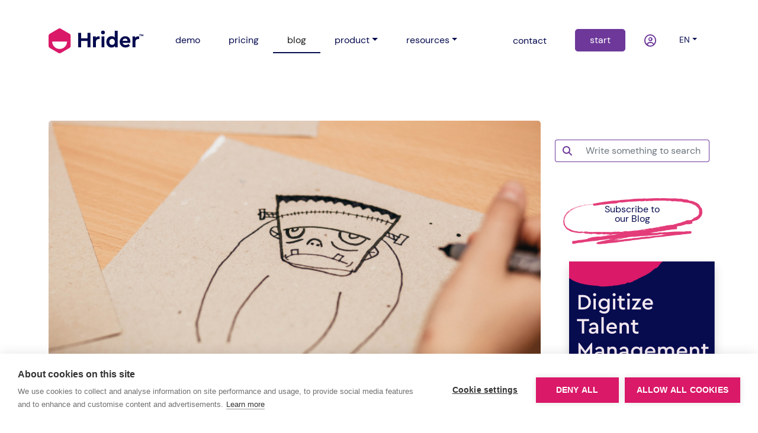

--- FILE ---
content_type: text/html;charset=UTF-8
request_url: https://www.hrider.net/en/blog/5254/1/jefes-terrorificos-y-como-sobrellevarlos.html
body_size: 11231
content:
<?xml version='1.0' encoding='UTF-8' ?>
<!DOCTYPE html>
<html xmlns="http://www.w3.org/1999/xhtml" lang="en"><head id="head">
        
        <meta charset="utf-8" />
        <meta name="viewport" content="width=device-width, initial-scale=1" />
        
        <title> Terrifying bosses (...and how to overcome them) - Hrider</title>
            <meta name="description" content="We describe the worst bosses that exist, relating them to the most famous villains of literature and cinema, and how to cope with them" />
            <meta name="keywords" content="blog,HR,talent management,human resources,performance,evaluation,appraisal,360,work environment,nine box,competencies,competences,talent,objectives,nom035" />
        <meta name="author" content="Hrider" />
                <meta name="twitter:card" content="summary" />
                <meta name="twitter:site" content="@HRider360" />
                <meta name="twitter:title" content="Terrifying bosses (...and how to overcome them)" />
                <meta name="twitter:description" content="
	The company that aims to foster employee commitment must eliminate fear of the boss. A participatory culture that allows teams to develop their talents is something we should encourage every day of the year. This Halloween, we provide you with clues to identify the most frightening bosses so that you can help them escape the dark side for the rest of the year.
" />
                <meta name="twitter:image" content="https://cms.hrider.net/mybox/cms/_thumb_461x0_22062.png" />
                <meta property="og:image" content="https://cms.hrider.net/mybox/cms/22062.png" />
                <meta property="og:title" content="Terrifying bosses (...and how to overcome them)" />
                <meta property="og:description" content="
	The company that aims to foster employee commitment must eliminate fear of the boss. A participatory culture that allows teams to develop their talents is something we should encourage every day of the year. This Halloween, we provide you with clues to identify the most frightening bosses so that you can help them escape the dark side for the rest of the year.
" />
                <meta property="og:url" content="https://www.hrider.net/en/blog/5254/1/jefes-terrorificos-y-como-sobrellevarlos.html" />
<link rel="canonical" hreflang="x-default" href="https://www.hrider.net/blog/5254/1/jefes-terrorificos-y-como-sobrellevarlos.html"/>
<link rel="alternate" hreflang="ca" href="https://www.hrider.net/ca/blog/5254/1/jefes-terrorificos-y-como-sobrellevarlos.html"/>
<link rel="alternate" hreflang="en" href="https://www.hrider.net/en/blog/5254/1/jefes-terrorificos-y-como-sobrellevarlos.html"/>
<link rel="alternate" hreflang="es" href="https://www.hrider.net/es/blog/5254/1/jefes-terrorificos-y-como-sobrellevarlos.html"/>
<link rel="alternate" hreflang="x-default" href="https://www.hrider.net/blog/5254/1/jefes-terrorificos-y-como-sobrellevarlos.html"/>

        
        <link rel="icon" href="/assets/imgs/favicon.ico" type="image/vnd.microsoft.icon" />
                
        
        <link rel="stylesheet" href="/assets/css/bootstrap.min.css" />
        
        <link rel="preload" href="/assets/owlcarousel/assets/owl.carousel.min.css" as="style" onload="this.onload = null;this.rel = 'stylesheet'" />
        <noscript>
            <link rel="stylesheet" href="/assets/owlcarousel/assets/owl.carousel.min.css" />
        </noscript>

        <link rel="preload" href="/assets/owlcarousel/assets/owl.theme.default.css" as="style" onload="this.onload = null;this.rel = 'stylesheet'" />
        <noscript>
            <link rel="stylesheet" href="/assets/owlcarousel/assets/owl.theme.default.css" />
        </noscript>

        <link rel="preload" href="/assets/css/animate.min.css" as="style" onload="this.onload = null;this.rel = 'stylesheet'" />
        <noscript>
            <link rel="stylesheet" href="/assets/css/animate.min.css" />
        </noscript>

        <link rel="stylesheet" href="/assets/css/custom.css?v=3_12_1" />
            <script defer="true" type="text/javascript" src="//platform-api.sharethis.com/js/sharethis.js#property=5ae5ff59de20620011e034bc&amp;product=inline-share-buttons"></script>
            <script src="https://www.google.com/recaptcha/api.js" async="true" defer="true"></script>
            <script>(function(w,d,s,l,i){w[l]=w[l]||[];w[l].push({'gtm.start':
            new Date().getTime(),event:'gtm.js'});var f=d.getElementsByTagName(s)[0],
            j=d.createElement(s),dl=l!='dataLayer'?'&l='+l:'';j.async=true;j.src=
            'https://www.googletagmanager.com/gtm.js?id='+i+dl;f.parentNode.insertBefore(j,f);
            })(window,document,'script','dataLayer','GTM-KLGCH86');</script></head><body>
            <noscript><iframe src="https://www.googletagmanager.com/ns.html?id=GTM-KLGCH86" height="0" width="0" style="display:none;visibility:hidden"></iframe></noscript>    

        <header id="header">
            <nav class="autohide navbar fixed-top navbar-expand-lg navbar-light bg-white py-lg-5" id="navbar-principal">
                <div class="container d-block">
                    <div class="row align-items-center">

                        
                        <div class="col-3 col-lg-12 d-block d-lg-none">
                            <button class="navbar-toggler border-0" onclick="closeToggle(this)" type="button" data-bs-toggle="collapse" data-bs-target="#main_nav" aria-controls="main_nav" aria-expanded="false" aria-label="Toggle navigation">
                                <span class="bar1"></span>
                                <span class="bar2"></span>
                                <span class="bar3"></span>
                            </button>
                        </div>

                        
                        <div class="col-6 col-lg-2 order-lg-1 text-center">
                            <a class="navbar-brand" href="/en/index.xhtml" title="Home">
                                <img id="logo" class="img-fluid w-100" src="/assets/imgs/logo.svg" alt="" width="159" height="42" />
                                <img id="logo-white" class="img-fluid w-100 d-none" src="/assets/imgs/logo-white.svg" alt="" width="159" height="42" />
                            </a>
                        </div>
                        
                        
                        <div class="col-3 col-lg-4 order-lg-3">
                            <ul class="navbar-nav float-end">
                                <li class="nav-item d-none d-lg-block pe-3 pe-xl-4">
                                    <a class="nav-link px-3 px-xl-4 " href="/en/contacto.xhtml" title="contact">
                                        contact            
                                    </a>
                                </li>
                                <li class="nav-item d-none d-lg-block">
                                    <a class="nav-link px-3 px-xl-4 btn btn-secondary text-white rounded-3" title="try Hrider for free" href="/en/demo.xhtml">
                                        start
                                    </a>
                                </li>
                                <li class="nav-item">
                                    <div class="container px-3 px-xl-4">
                                    <div class="row">
                                        <div class="col-6">
                                        <a class="nav-link" href="/en/login.xhtml" title="log in">
                                            <i class="fa-regular fa-circle-user fa-lg text-secondary"></i>
                                        </a>
                                        </div>
                                        
                                        <div class="col-6 dropdown">
        <a class="nav-link dropdown-toggle text-uppercase small" href="#" id="dropdownLang" data-bs-toggle="dropdown" aria-expanded="false">en</a>
        
        <div class="dropdown-menu" aria-labelledby="dropdownLang" data-bs-popper="none" style="min-width:auto !important;">
                <a class="dropdown-item " href="https://www.hrider.net/ca/blog/5254/1/jefes-terrorificos-y-como-sobrellevarlos.html">
                    Catalan [CA]
                </a>
                <a class="dropdown-item selected" href="https://www.hrider.net/en/blog/5254/1/jefes-terrorificos-y-como-sobrellevarlos.html">
                    English [EN]
                </a>
                <a class="dropdown-item " href="https://www.hrider.net/es/blog/5254/1/jefes-terrorificos-y-como-sobrellevarlos.html">
                    Spanish [ES]
                </a>            
        </div>
                                        </div>
                                    </div>
                                    </div>
                                </li>
                            </ul>
                        </div>

                        
                        <div class="col-12 col-lg-6 order-lg-2">
                            <div class="collapse navbar-collapse" id="main_nav">
                                <ul class="navbar-nav">
                                    
                                    <li class="nav-item">
                                        <a class="nav-link px-3 px-xl-4 " href="/en/demo.xhtml" title="try Hrider for free">demo</a>
                                    </li>
                                    <li class="nav-item">
                                        <a class="nav-link px-3 px-xl-4 " href="/en/precios.xhtml" title="pricing">pricing</a>
                                    </li>

                                    <li class="nav-item">
                                        <a class="nav-link px-3 px-xl-4 active" href="/en/blog.xhtml" title="Human Resources Blog">
                                            blog
                                        </a>
                                    </li>
                                    <li class="nav-item dropdown">
                                        <a class="nav-link px-3 px-xl-4 pe-xl-4 dropdown-toggle" href="#" id="dropdown03" data-bs-toggle="dropdown" aria-expanded="false">product</a>
                                        <ul class="dropdown-menu" aria-labelledby="dropdown03" data-bs-popper="none">
                                            <li><a class="dropdown-item px-3 px-xl-4 text-lowercase" href="/en/clima-laboral.xhtml" title="Work Environment">Work Environment</a></li>
                                            <li><a class="dropdown-item px-3 px-xl-4 text-lowercase" href="/en/desempeno.xhtml" title="Performance">Performance</a></li>
                                            <li><a class="dropdown-item px-3 px-xl-4 text-lowercase" href="/en/feedback-360.xhtml" title="360º Feedback">360º Feedback</a></li>
                                            <li><a class="dropdown-item px-3 px-xl-4 text-lowercase" href="/en/9-box.xhtml" title="Nine Box Grid">Nine Box Grid</a></li>
                                            <li><a class="dropdown-item px-3 px-xl-4 text-lowercase" href="/en/people-analytics.xhtml" title="People Analytics">People Analytics</a></li>
                                            <li><a class="dropdown-item px-3 px-xl-4 text-lowercase" href="/en/riesgos-psicosociales.xhtml" title="Psychosocial Risks">Psychosocial Risks</a></li>
                                        </ul>
                                    </li>
                                    <li class="nav-item dropdown">
                                        <a class="nav-link px-3 px-xl-4 dropdown-toggle" href="#" id="dropdown03" data-bs-toggle="dropdown" aria-expanded="false">resources</a>
                                        <ul class="dropdown-menu" aria-labelledby="dropdown03" data-bs-popper="none">
                                            <li><a class="dropdown-item px-3 px-xl-4" href="https://dev.hrider.net/faces/en/overview.xhtml" title="API">API</a></li>
                                            <li><a class="dropdown-item px-3 px-xl-4" href="/en/diccionario.xhtml" title="HR dictionary">HR dictionary</a></li>
                                            <li><a class="dropdown-item px-3 px-xl-4" href="/en/marketplace.xhtml" title="marketplace">marketplace</a></li>
                                        </ul>
                                    </li>
                                </ul>
                            </div>
                        </div>

                    </div>

                </div>
            </nav>

        </header>
<form id="fmain" name="fmain" method="post" action="/post.xhtml" enctype="application/x-www-form-urlencoded">
<input type="hidden" name="fmain" value="fmain" />

            
            <main id="main" class="px-0 pt-5 mt-lg-5 position-relative">    
        
        <div class="container pt-3 pt-lg-5 text-primary">
                <div class="row">
                        <div class="col-12 col-lg-9 mt-5 mt-lg-2" style="height:36px">
                            
                            <div class="sharethis-inline-share-buttons"></div>                            
                        </div>
                        
                        <div class="col-12 col-lg-9 my-5 mt-3 pt-4 pt-lg-0">
                                <img src="https://cms.hrider.net/mybox/cms/22062/halloween-mal-liderazgo.png" class="img-fluid mb-5 rounded-3 w-100" loading="lazy" width="749" height="496" alt="scary-bosses" title="How to cope with your scary boss" />


                                <div class="row align-items-start">
                                    <div class="col-12 col-lg-3 order-lg-2 mb-5">
                                        <div class="row px-3 px-lg-0">
                                            <div class="col-6 col-lg-12 text-secondary small border-start border-secondary border-lg-0">
                                                <hr class="border-secondary d-none d-lg-block" />
                                                <p class="mb-3">October 22, 2018
                                                </p>
                                                <hr class="border-secondary d-none d-lg-block" />
                                                    <div id="blogger" class="text-center overflow-hidden"><a href="https://www.linkedin.com/company/hrider/" target="_blank" class="d-block" rel="noreferrer"><img src="https://cms.hrider.net/mybox/cms/34071.png" alt="Hrider Team" height="255" style="width:80px;height:auto" width="225" loading="lazy" /></a><a href="https://www.linkedin.com/company/hrider/" target="_blank" class="btn btn-outline-secondary border-0 mt-0 mb-1" rel="noreferrer"><span class="bold color3">Hrider Team</span>
                                                            <span class="fa-stack mx-0">
                                                                <i class="fa-brands fa-linkedin-in fa-stack-1x"></i>
                                                            </span></a>
                                                        <div class="text-start text-muted"><span class="text-muted"></span>
                                                        </div>
                                                    </div>           
                                            </div>
                                        </div>

                                        </div>
                                        <div class="col-12 order-lg-1">
                                                <h1 class="display-5 mb-5">Terrifying bosses (...and how to overcome them)
                                                </h1>
                                        </div>
                                        <div class="col-12 col-lg-8 text-muted order-lg-3 post">
                                            <ul class="nav mb-3">
                                                <li class=""><a href="/en/blog/salario-emocional.html" title="See other articles about Emotional salary" class="btn btn-outline-secondary border-0 px-1">Emotional salary</a> | 
                                                </li>
                                                <li class=""><a href="/en/blog/satisfaccion-laboral.html" title="See other articles about Work satisfaction" class="btn btn-outline-secondary border-0 px-1">Work satisfaction</a> | 
                                                </li>
                                                <li class=""><a href="/en/blog/clima-laboral.html" title="See other articles about Working environment" class="btn btn-outline-secondary border-0 px-1">Working environment</a> | 
                                                </li>
                                                <li class=""><a href="/en/blog/liderazgo.html" title="See other articles about Leadership" class="btn btn-outline-secondary border-0 px-1">Leadership</a> | 
                                                </li>
                                                <li class=""><a href="/en/blog/cultura-corporativa.html" title="See other articles about Corporate culture" class="btn btn-outline-secondary border-0 px-1">Corporate culture</a>
                                                </li>
                                            </ul><div>
	There are bosses who can be terrifying without having to dress up for Halloween. Unfortunately, a bad boss tends to be one all year long, and their employees feel as if they are working in a haunted house every day.</div>
<div>
	 </div>
<p style="text-align: justify;">
	However, being a bad boss doesn't only result in employees going to work with no enthusiasm or in fear; it also leads to a significant drop in productivity. Fearful employees tend to be less creative and more easily distracted as they seek to escape their grim reality. To make matters worse, a <a href="https://www.gallup.com/workplace/236570/employees-lot-managers.aspx?utm_source=link_wwwv9&amp;utm_campaign=item_236216&amp;utm_medium=copy" target="_blank">Gallup study</a> reveals that one in two employees has left their job due to mismanagement by their boss.</p>
<p style="text-align: justify;">
	<br />
	In our special Halloween post today, we describe the worst bosses that exist, likening them to the most famous villains of literature and cinema. Additionally, we will highlight their terrifying characteristics so that you can identify them, and we'll provide some tips on how to cope with them:</p>
<p style="text-align: center;">
	<span style="color:#cc3366;"><span style="font-size:16px;"><strong>Dracula</strong>: the invisible boss</span></span></p>
<p style="text-align: center;">
	<img height="303" src="https://cms.hrider.net/mybox/cms/22050" width="400" /></p>
<p style="text-align: justify;">
	<br />
	In addition to being the protagonist of the <a href="https://www.youtube.com/watch?v=XPnRcuq33EQ" target="_blank">hit from the '60s by Andrés Pajares</a>, he is a century-old vampire from Transylvania who resides in a castle in the Carpathians. However, beneath his aristocratic facade lies a malevolent soul. He has the ability to transform into a bat or a wolf and relishes the taste of his victims' blood. Nevertheless, he has a significant weakness – he cannot endure exposure to daylight.</p>
<div>
	Similarly, in the realm of management, there are few things more frustrating than an absent boss. Absentee leadership is an unfortunately common style of management. Regardless of how these individuals attained their managerial positions, they merely enjoy the privileges of their roles without active involvement.</div>
<div>
	 </div>
<div>
	While this might initially seem like an ideal scenario – doing as one pleases without anyone offering guidance – it often results in role ambiguity, leading to reduced job satisfaction and subpar performance. How can we know if we are meeting our organization's expectations, defining our future goals, or performing effectively when our boss is absent? Feedback from our supervisor is essential for improvement and productivity at work.</div>
<p style="text-align: justify;">
	What can we do? <a href="https://www.hrider.net/en/blog/5151/1/como-convencer-al-jefe-para-que-de-feedback.html" target="_blank">Ask for feedback</a>. If our supervisor fails to provide it, even when asked, we can turn to our colleagues, team members, and even clients or suppliers with whom we regularly interact. <strong>Understanding how others perceive our work is crucial for personal growth</strong> and professional development."</p>
<p style="text-align: center;">
	<span style="color:#cc3366;"><span style="font-size:16px;"><strong>Darth Vader</strong>: The Chief Controller</span></span></p>
<p style="text-align: center;">
	<img height="243" src="https://cms.hrider.net/mybox/cms/22056" width="400" /></p>
<div>
	When Anakin succumbed to the dark side of the Force, his entire personality underwent a dramatic transformation. He became a manipulative and fearsome figure with little tolerance for failure, often clashing with the highest-ranking officers in the Imperial Army.</div>
<div>
	 </div>
<div>
	Perhaps your boss has also chosen a path that differs from the likes of Obi-Wan, Qui-Gon Jinn, or Yoda. Controlling bosses, much like Vader, employ fear as a means to achieve their objectives and regard people as mere pawns in a chess game. They often lack the virtue of active listening and may become paralyzed when confronted with critical situations, unless they can impose their own solutions.</div>
<p style="text-align: justify;">
	The key to dealing with such bosses is clear and frequent communication. These individuals tend to be highly insecure, so it's essential to avoid surprising them with unexpected events and to identify the sources of their fears. For instance, one of their fears might revolve around not being perceived as an indispensable figure within the organization. Demonstrating that you value their guidance, proactively sharing news or results, and earning their trust can be effective ways to address their insecurities.</p>
<p style="text-align: center;">
	<span style="font-size:16px;"><span style="color:#cc3366;"><strong>Freddy Krueger and Jason Voorhers</strong>: the intimidators</span></span></p>
<p style="text-align: center;">
	<img height="267" src="https://cms.hrider.net/mybox/cms/22057" width="400" /></p>
<div>
	Freddy Krueger is a sadist who relishes in terrorizing his victims before ultimately ending their lives, showing no mercy to their pleas. On the other hand, Jason Voorhees possesses an extraordinary resilience to damage, and in the event of an injury, he regenerates rapidly. These are undeniably intimidating beings.</div>
<div>
	 </div>
<div>
	Leaders who rely on intimidation tactics typically have little interest in hearing their team's opinions and are resistant to being questioned. They may resort to pounding tables, slamming doors, or raising their voices.</div>
<div>
	 </div>
<p style="text-align: justify;">
	In the face of such attitudes, it's important not to be discouraged and to minimize encounters with such bullies as much as possible. To achieve this, carry out your assigned tasks with confidence and ensure meticulous preparation before any presentation to them. This approach can reduce the likelihood of conflicts. If you ever find yourself in their crosshairs, respond to their anger with questions. By forcing them to provide answers, you redirect their focus and hopefully, make them reconsider their approach toward you </p>
<p style="text-align: center;">
	<span style="font-size:16px;"><span style="color:#cc3366;"><strong>Pennywise</strong>: The Narcissistic Boss</span></span><br />
	<br />
	<img height="213" src="https://cms.hrider.net/mybox/cms/22058" width="401" /></p>
<div>
	In the novel "It," the character describes itself as a superior being, viewing humans as mere toys. However, despite its claims of superiority, it is repeatedly defeated, leading it to question its true strength. It never believes anyone can be strong enough, and its favorite food is fearful children.</div>
<div>
	 </div>
<div>
	Self-centered bosses can be unsettling. They crave constant admiration, foster division by making comparisons among team members, and are highly competitive, not only with their subordinates but also with their peers and superiors. Instead of seeking solutions to problems, they often vent their frustrations through scolding.</div>
<div>
	 </div>
<p style="text-align: justify;">
	To effectively work with such bosses and avoid pitfalls, it's essential to stay focused on your objectives, strive to anticipate their expectations, and rely on your emotional intelligence. Even in the face of criticism or comparisons, <a href="https://www.hrider.net/en/blog/3851/1/el-mejor-regalo-tu-autoevaluacion.html" target="_blank">self-evaluation</a> can help you recognize your strengths and draw confidence from them.</p>
<p style="text-align: center;">
	<span style="color:#cc3366;"><span style="font-size:16px;"><strong>Lotso</strong>: the dictator</span></span><br />
	<br />
	<img height="225" src="https://cms.hrider.net/mybox/cms/22059" width="401" /></p>
<div>
	In "Toy Story 3," Lotso, despite appearing as an adorable and sweet-smelling teddy bear, is ultimately revealed as a dictator who is selfish and controlling, especially towards the toys in the nursery. He is capable of imprisoning those who don't conform to his wishes.</div>
<div>
	 </div>
<div>
	Many successful managers can exhibit forceful and relentless qualities that contribute to their success but also make them challenging to work with. Their direct and authoritarian communication style can make their team members feel insecure. Moreover, they tend to believe that they have all the answers and expect tasks to be done exactly as they dictate.</div>
<div>
	 </div>
<div>
	So, how can you effectively deal with a manager who believes they're always right? When presenting your own opinions or suggestions, approach them with a non-confrontational tone. You can begin by asking if they are open to considering alternative options or if they would be willing to entertain a different perspective. Keep in mind that their <strong>temperamental behavior is often rooted in their fear of failure</strong>.</div>
<div>
	 </div>
<div>
	If any of these behaviors sound familiar, remember that we all have our flaws, whether we're in leadership positions or not. It's important to <strong>approach these situations with humility and understanding</strong> while maintaining self-confidence.</div>
<div>
	 </div>
<div>
	At HRider, we believe that with effort and a positive attitude, anyone can become a good leader. However, it requires a willingness to improve, including listening to your team, effective communication, self-assessment, and overcoming fears.</div>
<div>
	 </div>
<div>
	<strong>Good leaders take pride in their team's achievements</strong>, provide constructive feedback to support growth, and foster commitment and job satisfaction through a positive organizational culture, rather than one based on fear.</div>
<p style="text-align: center;">
	<img src="https://cms.hrider.net/mybox/cms/22060.jpg" /></p>
<p>
	To conquer your fears and tame the beasts, there's nothing quite like music. We've put together a playlist of hauntingly good songs to infuse your office with positive vibes:</p>
<p style="text-align: center;">
	<iframe allowtransparency="true" frameborder="0" height="380" src="https://open.spotify.com/embed/playlist/4Xxkr3DyAl2gvMWJjTRniC?theme=0" width="300"></iframe></p>
<p style="text-align: center;">
	 </p>
<p style="text-align: center;">
	<a class="btnhr" href="https://www.hrider.net/examples/liderazgo">Download a free Leadership assessment template</a></p>
<p>
	 </p>

                                            
                                        </div>
                                </div>                                                                
                        </div>
                        

                        
                        <div class="col-12 col-lg-3 my-5 pt-4 pt-lg-0">
                                
                                <div class="input-group mb-5 d-none d-lg-flex">
                                        <span class="input-group-text bg-white border-end-0 border-secondary" id="basic-addon1"><i class="fas fa-search text-secondary" aria-hidden="true"></i></span><input type="text" name="j_idt56" value="" class="form-control bg-white border-start-0 rounded-end border-secondary text-secondary" onkeypress="if (event.which == 13) { event.preventDefault(); doClick(event, 'btnBuscarPost'); }" placeholder="Write something to search" aria-label="Write something to search" /><script src="/resource/jakarta.faces.resource/faces.js?ln=jakarta.faces"></script><a id="btnBuscarPost" href="#" type="button" onclick="mojarra.cljs(document.getElementById('fmain'),{'btnBuscarPost':'btnBuscarPost'},'');return false" class="d-none"></a>
                                        
                                </div>
                                

                                <div class="text-center rounded-3 fade-in mb-3 d-none d-lg-flex" style="background-image: url('/assets/imgs/home/claim-7.png');background-repeat: no-repeat;background-size: 90%;background-position: 55% 50%;">
                                    <a href="#" style="line-height:1" class="p-4 pb-5 d-block w-100 text-decoration-none" onclick="showSuscribirseDialog();">Subscribe to<br/>our Blog
                                    </a>
                                </div>
                                
                                <div class="container mb-5 d-none d-lg-flex">
                                    <div class="row align-items-center">
                                        <div class="col"><a href="/en/demo.xhtml" class="d-block "><img src="https://cms.hrider.net/mybox/cms/34272.png" height="451" title="Try it for free today with no time limit!" width="246" class="shadow" /></a>
                                    </div>
                                    </div>
                                </div>
                                
                                <ul class="list-unstyled mb-0 d-none d-lg-block">
                                        <li><a href="/en/blog/plan-de-accion.html" title="Human resources articles on &quot;Action plan&quot;" class="btn btn-outline-secondary border-0 px-1">Action plan (6)</a>
                                        </li>
                                        <li><a href="/en/blog/inteligencia-artificial.html" title="Human resources articles on &quot;Artificial Intelligence&quot;" class="btn btn-outline-secondary border-0 px-1">Artificial Intelligence (1)</a>
                                        </li>
                                        <li><a href="/en/blog/beneficios.html" title="Human resources articles on &quot;Benefits&quot;" class="btn btn-outline-secondary border-0 px-1">Benefits (1)</a>
                                        </li>
                                        <li><a href="/en/blog/humor.html" title="Human resources articles on &quot;Comic&quot;" class="btn btn-outline-secondary border-0 px-1">Comic (1)</a>
                                        </li>
                                        <li><a href="/en/blog/compromiso.html" title="Human resources articles on &quot;Commitment&quot;" class="btn btn-outline-secondary border-0 px-1">Commitment (16)</a>
                                        </li>
                                        <li><a href="/en/blog/comunicacion.html" title="Human resources articles on &quot;Communication&quot;" class="btn btn-outline-secondary border-0 px-1">Communication (33)</a>
                                        </li>
                                        <li><a href="/en/blog/conciliacion.html" title="Human resources articles on &quot;Conciliation&quot;" class="btn btn-outline-secondary border-0 px-1">Conciliation (9)</a>
                                        </li>
                                        <li><a href="/en/blog/cultura-corporativa.html" title="Human resources articles on &quot;Corporate culture&quot;" class="btn btn-outline-secondary border-0 px-1">Corporate culture (35)</a>
                                        </li>
                                        <li><a href="/en/blog/estrategia-corporativa.html" title="Human resources articles on &quot;Corporative strategy&quot;" class="btn btn-outline-secondary border-0 px-1">Corporative strategy (36)</a>
                                        </li>
                                        <li><a href="/en/blog/customer-experience.html" title="Human resources articles on &quot;Customer experience&quot;" class="btn btn-outline-secondary border-0 px-1">Customer experience (5)</a>
                                        </li>
                                        <li><a href="/en/blog/transformacion-digital.html" title="Human resources articles on &quot;Digital transformation&quot;" class="btn btn-outline-secondary border-0 px-1">Digital transformation (27)</a>
                                        </li>
                                        <li><a href="/en/blog/diversidad.html" title="Human resources articles on &quot;Diversity&quot;" class="btn btn-outline-secondary border-0 px-1">Diversity (5)</a>
                                        </li>
                                        <li><a href="/en/blog/eficiencia.html" title="Human resources articles on &quot;Efficiency&quot;" class="btn btn-outline-secondary border-0 px-1">Efficiency (13)</a>
                                        </li>
                                        <li><a href="/en/blog/salario-emocional.html" title="Human resources articles on &quot;Emotional salary&quot;" class="btn btn-outline-secondary border-0 px-1">Emotional salary (11)</a>
                                        </li>
                                        <li><a href="/en/blog/employee-experience.html" title="Human resources articles on &quot;Employee Experience&quot;" class="btn btn-outline-secondary border-0 px-1">Employee Experience (19)</a>
                                        </li>
                                        <li><a href="/en/blog/employer-branding.html" title="Human resources articles on &quot;Employer branding&quot;" class="btn btn-outline-secondary border-0 px-1">Employer branding (19)</a>
                                        </li>
                                        <li><a href="/en/blog/empowerment.html" title="Human resources articles on &quot;Empowerment&quot;" class="btn btn-outline-secondary border-0 px-1">Empowerment (4)</a>
                                        </li>
                                        <li><a href="/en/blog/engagement.html" title="Human resources articles on &quot;Engagement&quot;" class="btn btn-outline-secondary border-0 px-1">Engagement (45)</a>
                                        </li>
                                        <li><a href="/en/blog/evaluacion.html" title="Human resources articles on &quot;Evaluation&quot;" class="btn btn-outline-secondary border-0 px-1">Evaluation (41)</a>
                                        </li>
                                        <li><a href="/en/blog/feedback.html" title="Human resources articles on &quot;Feedback&quot;" class="btn btn-outline-secondary border-0 px-1">Feedback (60)</a>
                                        </li>
                                        <li><a href="/en/blog/flexibilidad.html" title="Human resources articles on &quot;Flexibility&quot;" class="btn btn-outline-secondary border-0 px-1">Flexibility (1)</a>
                                        </li>
                                        <li><a href="/en/blog/future-of-work.html" title="Human resources articles on &quot;Future of work&quot;" class="btn btn-outline-secondary border-0 px-1">Future of work (12)</a>
                                        </li>
                                        <li><a href="/en/blog/gestion-rrhh.html" title="Human resources articles on &quot;HR Management&quot;" class="btn btn-outline-secondary border-0 px-1">HR Management (75)</a>
                                        </li>
                                        <li><a href="/en/blog/innovacion.html" title="Human resources articles on &quot;Innovation&quot;" class="btn btn-outline-secondary border-0 px-1">Innovation (27)</a>
                                        </li>
                                        <li><a href="/en/blog/liderazgo.html" title="Human resources articles on &quot;Leadership&quot;" class="btn btn-outline-secondary border-0 px-1">Leadership (41)</a>
                                        </li>
                                        <li><a href="/en/blog/aprendizaje.html" title="Human resources articles on &quot;Learning&quot;" class="btn btn-outline-secondary border-0 px-1">Learning (12)</a>
                                        </li>
                                        <li><a href="/en/blog/management.html" title="Human resources articles on &quot;Management&quot;" class="btn btn-outline-secondary border-0 px-1">Management (28)</a>
                                        </li>
                                        <li><a href="/en/blog/metodologia.html" title="Human resources articles on &quot;Methodology&quot;" class="btn btn-outline-secondary border-0 px-1">Methodology (9)</a>
                                        </li>
                                        <li><a href="/en/blog/millennials.html" title="Human resources articles on &quot;Millennials&quot;" class="btn btn-outline-secondary border-0 px-1">Millennials (5)</a>
                                        </li>
                                        <li><a href="/en/blog/motivacion.html" title="Human resources articles on &quot;Motivation&quot;" class="btn btn-outline-secondary border-0 px-1">Motivation (64)</a>
                                        </li>
                                        <li><a href="/en/blog/negociacion.html" title="Human resources articles on &quot;Negotiation&quot;" class="btn btn-outline-secondary border-0 px-1">Negotiation (3)</a>
                                        </li>
                                        <li><a href="/en/blog/trabajo-en-red.html" title="Human resources articles on &quot;Networking&quot;" class="btn btn-outline-secondary border-0 px-1">Networking (5)</a>
                                        </li>
                                        <li><a href="/en/blog/objetivos.html" title="Human resources articles on &quot;Objectives&quot;" class="btn btn-outline-secondary border-0 px-1">Objectives (18)</a>
                                        </li>
                                        <li><a href="/en/blog/onboarding.html" title="Human resources articles on &quot;Onboarding&quot;" class="btn btn-outline-secondary border-0 px-1">Onboarding (2)</a>
                                        </li>
                                        <li><a href="/en/blog/organigrama.html" title="Human resources articles on &quot;Organization chart&quot;" class="btn btn-outline-secondary border-0 px-1">Organization chart (1)</a>
                                        </li>
                                        <li><a href="/en/blog/desempeno.html" title="Human resources articles on &quot;Performance&quot;" class="btn btn-outline-secondary border-0 px-1">Performance (32)</a>
                                        </li>
                                        <li><a href="/en/blog/rendimiento.html" title="Human resources articles on &quot;Performance&quot;" class="btn btn-outline-secondary border-0 px-1">Performance (32)</a>
                                        </li>
                                        <li><a href="/en/blog/playlist.html" title="Human resources articles on &quot;Playlist&quot;" class="btn btn-outline-secondary border-0 px-1">Playlist (18)</a>
                                        </li>
                                        <li><a href="/en/blog/podcast.html" title="Human resources articles on &quot;Podcast&quot;" class="btn btn-outline-secondary border-0 px-1">Podcast (3)</a>
                                        </li>
                                        <li><a href="/en/blog/encuesta.html" title="Human resources articles on &quot;Poll&quot;" class="btn btn-outline-secondary border-0 px-1">Poll (8)</a>
                                        </li>
                                </ul>
                                <div class="collapse mt-0 pt-0" id="collapseMore">
                                        <div class="card card-body border-0 p-0">
                                            <ul class="list-unstyled">
                                                    <li><a href="/en/blog/potencial.html" title="Human resources articles on &quot;Potential&quot;" class="btn btn-outline-secondary border-0 px-1">Potential (16)</a>
                                                    </li>
                                                    <li><a href="/en/blog/productividad.html" title="Human resources articles on &quot;Productivity&quot;" class="btn btn-outline-secondary border-0 px-1">Productivity (39)</a>
                                                    </li>
                                                    <li><a href="/en/blog/desarrollo-profesional.html" title="Human resources articles on &quot;Professional development&quot;" class="btn btn-outline-secondary border-0 px-1">Professional development (40)</a>
                                                    </li>
                                                    <li><a href="/en/blog/teletrabajo.html" title="Human resources articles on &quot;Remote work&quot;" class="btn btn-outline-secondary border-0 px-1">Remote work (13)</a>
                                                    </li>
                                                    <li><a href="/en/blog/rol.html" title="Human resources articles on &quot;Role&quot;" class="btn btn-outline-secondary border-0 px-1">Role (1)</a>
                                                    </li>
                                                    <li><a href="/en/blog/seleccion.html" title="Human resources articles on &quot;Selection&quot;" class="btn btn-outline-secondary border-0 px-1">Selection (6)</a>
                                                    </li>
                                                    <li><a href="/en/blog/autoevaluacion.html" title="Human resources articles on &quot;Self appraisal&quot;" class="btn btn-outline-secondary border-0 px-1">Self appraisal (12)</a>
                                                    </li>
                                                    <li><a href="/en/blog/competencias.html" title="Human resources articles on &quot;Skills&quot;" class="btn btn-outline-secondary border-0 px-1">Skills (28)</a>
                                                    </li>
                                                    <li><a href="/en/blog/fortalezas.html" title="Human resources articles on &quot;Strengths&quot;" class="btn btn-outline-secondary border-0 px-1">Strengths (7)</a>
                                                    </li>
                                                    <li><a href="/en/blog/plan-de-sucesion.html" title="Human resources articles on &quot;Succession plan&quot;" class="btn btn-outline-secondary border-0 px-1">Succession plan (2)</a>
                                                    </li>
                                                    <li><a href="/en/blog/talento.html" title="Human resources articles on &quot;Talent&quot;" class="btn btn-outline-secondary border-0 px-1">Talent (32)</a>
                                                    </li>
                                                    <li><a href="/en/blog/trabajo-en-equipo.html" title="Human resources articles on &quot;Teamwork&quot;" class="btn btn-outline-secondary border-0 px-1">Teamwork (19)</a>
                                                    </li>
                                                    <li><a href="/en/blog/formacion.html" title="Human resources articles on &quot;Training&quot;" class="btn btn-outline-secondary border-0 px-1">Training (4)</a>
                                                    </li>
                                                    <li><a href="/en/blog/satisfaccion-laboral.html" title="Human resources articles on &quot;Work satisfaction&quot;" class="btn btn-outline-secondary border-0 px-1">Work satisfaction (39)</a>
                                                    </li>
                                                    <li><a href="/en/blog/clima-laboral.html" title="Human resources articles on &quot;Working environment&quot;" class="btn btn-outline-secondary border-0 px-1">Working environment (39)</a>
                                                    </li>
                                            </ul>
                                        </div>
                                </div>

                                <button type="button" class="btn btn-primary px-3 px-xl-4 rounded-3 mt-3 d-none d-lg-block expand" data-bs-toggle="collapse" data-bs-target="#collapseMore" aria-expanded="false" aria-controls="collapseMore" onclick="if ($(this).attr('aria-expanded') === 'true') { $(this).addClass('substract'); } else { $(this).removeClass('substract'); }"><span class="ch-add"> topics</span>
                                </button>


                        </div>
                        

                </div>
        </div>
            </main><input type="hidden" name="jakarta.faces.ViewState" id="j_id1:jakarta.faces.ViewState:0" value="-4521457139394206321:-5198023003512136819" autocomplete="off" />
</form>
<form id="fsus" name="fsus" method="post" action="/post.xhtml" enctype="application/x-www-form-urlencoded">
<input type="hidden" name="fsus" value="fsus" />
    

        <div class="modal fade" role="dialog" id="suscribirseDialog" tabindex="-1" aria-labelledby="suscribirseLabel" aria-hidden="true" data-bs-backdrop="static">
            <div class="modal-dialog modal-lg modal-dialog-centered modal-dialog-scrollable">
                <div class="modal-content p-5">
                    <div class="modal-header pt-0 pb-lg-5 ps-0 pe-0 border-0 row">
                        <div class="col-12 col-lg-6 text-lg-start">
                            <span class="modal-title h5" id="suscribirseLabel">Subscribe to Hrider's blog
                            </span>
                        </div>
                    </div>
                    <div class="modal-body bg-light border text-start p-2 p-lg-4">
                        
                                <div class="row justify-content-center px-lg-5">
                                    <div class="col-12 my-3">
                                        <div class="mb-lg-2"><label for="nombre" class="form-label">Name</label><input id="nombre" type="text" name="nombre" value="" class="form-control " placeholder="Your name" /> 
                                        </div>
                                    </div>                                    
                                    <div class="col-12 col-lg-6 my-2">
                                        <div class="mb-lg-3"><label for="email" class="form-label">Email</label><input id="email" name="email" autocomplete="off" value="" class="form-control " placeholder="your@company.com" type="email" /> 
                                        </div>
                                    </div>
                                    <div class="col-12 col-lg-6 my-2">
                                        <div class="mb-lg-3"><label for="email2" class="form-label">Repeat your email</label><input id="email2" name="email2" autocomplete="off" value="" class="form-control " placeholder="your@company.com" type="email" /> 
                                        </div>
                                    </div>
                                </div>
                        
                    </div>

                    <div class="modal-footer border-0 pt-4 pb-0 ps-0 pe-0">
                        <div class="w-100">

                            <div class="row text-start mb-lg-3">
                                <div class="col-12">
                                    <div class="mb-3"><input id="soyMayor" type="checkbox" name="soyMayor" class="form-check-input" onchange="actualizarAceptarBtn()" />
                                        <label class="form-check-label d-inline" for="soyMayor">I am over 18 years old
                                        </label>
                                    </div>
                                </div>
                                <div class="col-12">
                                    <div class="mb-3"><input id="rgpd" type="checkbox" name="rgpd" class="form-check-input" onchange="actualizarAceptarBtn()" />
                                        <label class="form-check-label d-inline" for="rgpd">I have read and I accept the <a href="/en/privacidad.xhtml" target="_blank">General Data Protection Regulation (GDPR)</a>.
                                        </label>
                                    </div>
                                </div>
                                <div class="col-12">
                                    <div class="mb-3"><input id="acepto" type="checkbox" name="acepto" class="form-check-input" onchange="actualizarAceptarBtn()" />
                                        <label class="form-check-label d-inline" for="acepto">I have read and I accept the <a href="/en/avisoLegal.xhtml" target="_blank">Legal Notice</a>.
                                        </label>
                                    </div>
                                </div>
                                <div class="col-12">
                                    <div class="mb-3"><input id="publi" type="checkbox" name="publi" class="form-check-input" onchange="actualizarAceptarBtn()" />
                                        <label class="form-check-label d-inline" for="publi">I agree to receive communications from Hrider via email.
                                        </label>
                                    </div>
                                </div>

                            </div>
                            
                            <div class="modal-footer border-0 pt-4 pb-0 ps-0 pe-0">
                                <button type="button" class="btn btn-outline-secondary px-3 px-xl-4 rounded-3 ms-auto" data-bs-dismiss="modal">cancel
                                </button><a id="aceptarBtnRe" href="#" onclick="mojarra.cljs(document.getElementById('fsus'),{'aceptarBtnRe':'aceptarBtnRe','action':'suscribirse','postId':'5254','lang':'false','p':'0'},'');return false" class="none"></a>

                                <a id="aceptarBtn" class="btn btn-secondary px-3 px-xl-4 rounded-3 me-auto disabled" onclick="validate(event)">accept</a>                                        

                                <div id="recaptcha" class="g-recaptcha" data-sitekey="6LdhcIwoAAAAAO46st2b9jWrn9XuK__bwMdfhR0R" data-callback="recaptchaCallback" data-size="invisible"></div>
                            </div>
                            <div class="row">
                            </div>
                        </div>
                    </div>
                </div>
            </div>
        </div>
        <script type="text/javascript">
        // <![CDATA[
            function actualizarAceptarBtn() {
                if ($('#soyMayor').is(':checked') && $('#acepto').is(':checked') &&
                        $('#publi').is(':checked') && $('#rgpd').is(':checked')) {
                    $('#aceptarBtn').removeClass('disabled');
                } else {
                    $('#aceptarBtn').addClass('disabled');
                }
            }            
            
            function showSuscribirseDialog() {
                $('#suscribirseDialog').modal('show');
                document.getElementById('suscribirseDialog').addEventListener('shown.bs.modal', function() {
                    $('input#nombre').focus();                        
                    actualizarAceptarBtn();
                });
            }            

            function validate(event) {
                event.preventDefault();
                $('#aceptarBtn').addClass('disabled');
                grecaptcha.execute();
            }

            function recaptchaCallback() {
                $('#aceptarBtnRe').click();
            }
        // ]]>            
        </script><input type="hidden" name="jakarta.faces.ViewState" id="j_id1:jakarta.faces.ViewState:1" value="-4521457139394206321:-5198023003512136819" autocomplete="off" />
</form>    
        <footer id="footer" class="container-fluid py-5 bg-primary">
            <div class="container">
                <div class="row justify-content-between">
                    
                    <div class="col-12 col-lg-3 py-3 order-lg-1">
                        <div class="row h-100">
                            <div class="col-6 col-lg-12 mb-3">
                                <a class="navbar-brand" href="/en/index.xhtml" title="Home">
                                    <img id="logo" class="img-fluid w-100" src="/assets/imgs/logo-white.svg" alt="" loading="lazy" width="159" height="42" />
                                </a>
                            </div>
                            
                            <div class="col-6 col-lg-12 align-self-end mb-3">
                                <ul class="nav">
                                    <li class="nav-item">
                                        <a class="" href="https://www.linkedin.com/company/hrider" title="Linkedin">
                                            <span class="fa-stack mx-0">
                                                <i class="fa-solid fa-circle fa-stack-2x fa-inverse"></i>
                                                <i class="fa-brands fa-linkedin-in fa-stack-1x"></i>
                                            </span>
                                        </a>
                                    </li>
                                    <li class="nav-item">
                                        <a class="" href="https://www.instagram.com/hrider360" title="Instagram">
                                            <span class="fa-stack mx-0">
                                                <i class="fa-solid fa-circle fa-stack-2x fa-inverse"></i>
                                                <i class="fa-brands fa-instagram fa-stack-1x"></i>
                                            </span>
                                        </a>
                                    </li>
                                    <li class="nav-item">
                                        <a class="" href="https://www.twitter.com/HRider360" title="X">
                                            <span class="fa-stack mx-0">
                                                <i class="fa-solid fa-circle fa-stack-2x fa-inverse"></i>
                                                <i class="fa-brands fa-x-twitter fa-stack-1x"></i>
                                            </span>
                                        </a>
                                    </li>
                                    <li class="nav-item">
                                        <a class="" href="https://open.spotify.com/user/hrider360" title="Spotify">
                                            <span class="fa-stack mx-0">
                                                <i class="fa-solid fa-circle fa-stack-2x fa-inverse"></i>
                                                <i class="fa-brands fa-spotify fa-stack-1x"></i>
                                            </span>
                                        </a>
                                    </li>
                                    <li class="nav-item">
                                        <a class="" href="https://www.youtube.com/@HriderNet360" title="YouTube">
                                            <span class="fa-stack mx-0">
                                                <i class="fa-solid fa-circle fa-stack-2x fa-inverse"></i>
                                                <i class="fa-brands fa-youtube fa-stack-1x"></i>
                                            </span>
                                        </a>
                                    </li>
                                </ul>
                            </div>
                            <p class="small mb-2">
                                <span class="text-decoration-none text-secondary">© Hrider</span>
                            </p>
                        </div>
                    </div>

                    
                    <div class="col-12 col-lg-7 py-3 order-lg-2">
                        <div class="row">
                            <div class="col-6 col-lg-4">
                                <h7 class="text-secondary fw-bold small">About us</h7>
                                <ul class="list-unstyled mt-3">
                                    <li>
                                        <a class="text-decoration-none text-white" href="/en/contacto.xhtml">Contact
                                        </a>
                                    </li>
                                    <li>
                                        <a class="text-decoration-none text-white" href="/en/blog.xhtml">Blog</a>
                                    </li>
                                    <li>
                                        <a class="text-decoration-none text-white" href="/en/marketplace.xhtml">Marketplace</a>
                                    </li>
                                    <li>
                                        <a class="text-decoration-none text-white" href="/en/precios.xhtml">Pricing
                                        </a>
                                    </li>
                                    <li>
                                        <a class="text-decoration-none text-white" href="/en/rebranding.xhtml"><span class="text-decoration-underline">New brand!</span>
                                        </a>
                                    </li>
                                </ul>
                            </div>
                            <div class="col-6 col-lg-4">
                                <h7 class="text-secondary fw-bold small">Explore</h7>
                                <ul class="list-unstyled mt-3">
                                    <li>
                                        <a class="text-decoration-none text-white" href="https://dev.hrider.net/faces/en/overview.xhtml">API</a>
                                    </li>
                                    <li>
                                        <a class="text-decoration-none text-white" href="/en/demo.xhtml" title="Demo">Demo</a>
                                    </li>
                                    <li>
                                        <a class="text-decoration-none text-white" href="/en/avisoLegal.xhtml">Legal notice
                                        </a>
                                    </li>
                                    <li>
                                        <a class="text-decoration-none text-white" href="/en/privacidad.xhtml">Privacy Policy
                                        </a>
                                    </li>
                                    <li>
                                        <a class="text-decoration-none text-white" href="/en/cookies.xhtml">Cookie Policy
                                        </a>
                                    </li>
                                    <li>
                                        <a class="text-decoration-none text-white" href="/en/seguridad.xhtml">Security Policy
                                        </a>
                                    </li>
                                </ul>
                            </div>
                            <div class="col-12 col-lg-4">
                                <h7 class="text-secondary fw-bold small">learn more
                                </h7>
                                <ul class="list-unstyled mt-3">
                                    <li>
                                        <a class="text-decoration-none text-white" href="/en/demo.xhtml">Try Hrider
                                        </a>
                                    </li>
                                    <li>
                                        <a class="text-decoration-none text-white" href="/en/contacto.xhtml?q=tour">Request a demo                                                                        
                                        </a>
                                    </li>
                                    <li>
                                        <a class="text-decoration-none text-white" href="/en/contacto.xhtml?q=tf">We'll call you!
                                        </a>
                                    </li>
                                </ul>
                            </div>
                        </div>
                    </div>



                    
                    
                    


                </div>
            </div>
        </footer>
        
        <script id="scriptJquery" src="/assets/vendors/jquery.min.js"></script>
	<script id="scriptPooper" src="https://cdn.jsdelivr.net/npm/@popperjs/core@2.9.1/dist/umd/popper.min.js" integrity="sha384-SR1sx49pcuLnqZUnnPwx6FCym0wLsk5JZuNx2bPPENzswTNFaQU1RDvt3wT4gWFG" crossorigin="anonymous" defer="true"></script>
	<script id="scriptBootstrap" src="/assets/js/bootstrap.min.js" defer="true"></script>        
        
	<script id="scriptOwl" src="/assets/owlcarousel/owl.carousel.js" defer="true"></script>        
	<script id="scriptScrollMagic" src="/assets/js/ScrollMagic.min.js" defer="true"></script>
	<script id="customJs" src="/assets/js/custom.js?v=3_11_5" defer="true"></script><span id="scripts">
            <script id="quizJs" src="/assets/js/quiz.js?v=3_9_0" defer="true"></script>
            
            <script type="text/javascript">
                $(function() {
                    $('#bscInput').focus();
                    var temaActivo = $('a.btn-info.tema.active');
                    if (temaActivo.length) {
                        $('#temasPanel').animate({
                            scrollLeft: $(temaActivo).parent().position().left
                        }, 300);
                    }
                });
            </script></span></body>
</html>

--- FILE ---
content_type: text/html; charset=utf-8
request_url: https://www.google.com/recaptcha/api2/anchor?ar=1&k=6LdhcIwoAAAAAO46st2b9jWrn9XuK__bwMdfhR0R&co=aHR0cHM6Ly93d3cuaHJpZGVyLm5ldDo0NDM.&hl=en&v=PoyoqOPhxBO7pBk68S4YbpHZ&size=invisible&anchor-ms=20000&execute-ms=30000&cb=7knpvvdsdudk
body_size: 48757
content:
<!DOCTYPE HTML><html dir="ltr" lang="en"><head><meta http-equiv="Content-Type" content="text/html; charset=UTF-8">
<meta http-equiv="X-UA-Compatible" content="IE=edge">
<title>reCAPTCHA</title>
<style type="text/css">
/* cyrillic-ext */
@font-face {
  font-family: 'Roboto';
  font-style: normal;
  font-weight: 400;
  font-stretch: 100%;
  src: url(//fonts.gstatic.com/s/roboto/v48/KFO7CnqEu92Fr1ME7kSn66aGLdTylUAMa3GUBHMdazTgWw.woff2) format('woff2');
  unicode-range: U+0460-052F, U+1C80-1C8A, U+20B4, U+2DE0-2DFF, U+A640-A69F, U+FE2E-FE2F;
}
/* cyrillic */
@font-face {
  font-family: 'Roboto';
  font-style: normal;
  font-weight: 400;
  font-stretch: 100%;
  src: url(//fonts.gstatic.com/s/roboto/v48/KFO7CnqEu92Fr1ME7kSn66aGLdTylUAMa3iUBHMdazTgWw.woff2) format('woff2');
  unicode-range: U+0301, U+0400-045F, U+0490-0491, U+04B0-04B1, U+2116;
}
/* greek-ext */
@font-face {
  font-family: 'Roboto';
  font-style: normal;
  font-weight: 400;
  font-stretch: 100%;
  src: url(//fonts.gstatic.com/s/roboto/v48/KFO7CnqEu92Fr1ME7kSn66aGLdTylUAMa3CUBHMdazTgWw.woff2) format('woff2');
  unicode-range: U+1F00-1FFF;
}
/* greek */
@font-face {
  font-family: 'Roboto';
  font-style: normal;
  font-weight: 400;
  font-stretch: 100%;
  src: url(//fonts.gstatic.com/s/roboto/v48/KFO7CnqEu92Fr1ME7kSn66aGLdTylUAMa3-UBHMdazTgWw.woff2) format('woff2');
  unicode-range: U+0370-0377, U+037A-037F, U+0384-038A, U+038C, U+038E-03A1, U+03A3-03FF;
}
/* math */
@font-face {
  font-family: 'Roboto';
  font-style: normal;
  font-weight: 400;
  font-stretch: 100%;
  src: url(//fonts.gstatic.com/s/roboto/v48/KFO7CnqEu92Fr1ME7kSn66aGLdTylUAMawCUBHMdazTgWw.woff2) format('woff2');
  unicode-range: U+0302-0303, U+0305, U+0307-0308, U+0310, U+0312, U+0315, U+031A, U+0326-0327, U+032C, U+032F-0330, U+0332-0333, U+0338, U+033A, U+0346, U+034D, U+0391-03A1, U+03A3-03A9, U+03B1-03C9, U+03D1, U+03D5-03D6, U+03F0-03F1, U+03F4-03F5, U+2016-2017, U+2034-2038, U+203C, U+2040, U+2043, U+2047, U+2050, U+2057, U+205F, U+2070-2071, U+2074-208E, U+2090-209C, U+20D0-20DC, U+20E1, U+20E5-20EF, U+2100-2112, U+2114-2115, U+2117-2121, U+2123-214F, U+2190, U+2192, U+2194-21AE, U+21B0-21E5, U+21F1-21F2, U+21F4-2211, U+2213-2214, U+2216-22FF, U+2308-230B, U+2310, U+2319, U+231C-2321, U+2336-237A, U+237C, U+2395, U+239B-23B7, U+23D0, U+23DC-23E1, U+2474-2475, U+25AF, U+25B3, U+25B7, U+25BD, U+25C1, U+25CA, U+25CC, U+25FB, U+266D-266F, U+27C0-27FF, U+2900-2AFF, U+2B0E-2B11, U+2B30-2B4C, U+2BFE, U+3030, U+FF5B, U+FF5D, U+1D400-1D7FF, U+1EE00-1EEFF;
}
/* symbols */
@font-face {
  font-family: 'Roboto';
  font-style: normal;
  font-weight: 400;
  font-stretch: 100%;
  src: url(//fonts.gstatic.com/s/roboto/v48/KFO7CnqEu92Fr1ME7kSn66aGLdTylUAMaxKUBHMdazTgWw.woff2) format('woff2');
  unicode-range: U+0001-000C, U+000E-001F, U+007F-009F, U+20DD-20E0, U+20E2-20E4, U+2150-218F, U+2190, U+2192, U+2194-2199, U+21AF, U+21E6-21F0, U+21F3, U+2218-2219, U+2299, U+22C4-22C6, U+2300-243F, U+2440-244A, U+2460-24FF, U+25A0-27BF, U+2800-28FF, U+2921-2922, U+2981, U+29BF, U+29EB, U+2B00-2BFF, U+4DC0-4DFF, U+FFF9-FFFB, U+10140-1018E, U+10190-1019C, U+101A0, U+101D0-101FD, U+102E0-102FB, U+10E60-10E7E, U+1D2C0-1D2D3, U+1D2E0-1D37F, U+1F000-1F0FF, U+1F100-1F1AD, U+1F1E6-1F1FF, U+1F30D-1F30F, U+1F315, U+1F31C, U+1F31E, U+1F320-1F32C, U+1F336, U+1F378, U+1F37D, U+1F382, U+1F393-1F39F, U+1F3A7-1F3A8, U+1F3AC-1F3AF, U+1F3C2, U+1F3C4-1F3C6, U+1F3CA-1F3CE, U+1F3D4-1F3E0, U+1F3ED, U+1F3F1-1F3F3, U+1F3F5-1F3F7, U+1F408, U+1F415, U+1F41F, U+1F426, U+1F43F, U+1F441-1F442, U+1F444, U+1F446-1F449, U+1F44C-1F44E, U+1F453, U+1F46A, U+1F47D, U+1F4A3, U+1F4B0, U+1F4B3, U+1F4B9, U+1F4BB, U+1F4BF, U+1F4C8-1F4CB, U+1F4D6, U+1F4DA, U+1F4DF, U+1F4E3-1F4E6, U+1F4EA-1F4ED, U+1F4F7, U+1F4F9-1F4FB, U+1F4FD-1F4FE, U+1F503, U+1F507-1F50B, U+1F50D, U+1F512-1F513, U+1F53E-1F54A, U+1F54F-1F5FA, U+1F610, U+1F650-1F67F, U+1F687, U+1F68D, U+1F691, U+1F694, U+1F698, U+1F6AD, U+1F6B2, U+1F6B9-1F6BA, U+1F6BC, U+1F6C6-1F6CF, U+1F6D3-1F6D7, U+1F6E0-1F6EA, U+1F6F0-1F6F3, U+1F6F7-1F6FC, U+1F700-1F7FF, U+1F800-1F80B, U+1F810-1F847, U+1F850-1F859, U+1F860-1F887, U+1F890-1F8AD, U+1F8B0-1F8BB, U+1F8C0-1F8C1, U+1F900-1F90B, U+1F93B, U+1F946, U+1F984, U+1F996, U+1F9E9, U+1FA00-1FA6F, U+1FA70-1FA7C, U+1FA80-1FA89, U+1FA8F-1FAC6, U+1FACE-1FADC, U+1FADF-1FAE9, U+1FAF0-1FAF8, U+1FB00-1FBFF;
}
/* vietnamese */
@font-face {
  font-family: 'Roboto';
  font-style: normal;
  font-weight: 400;
  font-stretch: 100%;
  src: url(//fonts.gstatic.com/s/roboto/v48/KFO7CnqEu92Fr1ME7kSn66aGLdTylUAMa3OUBHMdazTgWw.woff2) format('woff2');
  unicode-range: U+0102-0103, U+0110-0111, U+0128-0129, U+0168-0169, U+01A0-01A1, U+01AF-01B0, U+0300-0301, U+0303-0304, U+0308-0309, U+0323, U+0329, U+1EA0-1EF9, U+20AB;
}
/* latin-ext */
@font-face {
  font-family: 'Roboto';
  font-style: normal;
  font-weight: 400;
  font-stretch: 100%;
  src: url(//fonts.gstatic.com/s/roboto/v48/KFO7CnqEu92Fr1ME7kSn66aGLdTylUAMa3KUBHMdazTgWw.woff2) format('woff2');
  unicode-range: U+0100-02BA, U+02BD-02C5, U+02C7-02CC, U+02CE-02D7, U+02DD-02FF, U+0304, U+0308, U+0329, U+1D00-1DBF, U+1E00-1E9F, U+1EF2-1EFF, U+2020, U+20A0-20AB, U+20AD-20C0, U+2113, U+2C60-2C7F, U+A720-A7FF;
}
/* latin */
@font-face {
  font-family: 'Roboto';
  font-style: normal;
  font-weight: 400;
  font-stretch: 100%;
  src: url(//fonts.gstatic.com/s/roboto/v48/KFO7CnqEu92Fr1ME7kSn66aGLdTylUAMa3yUBHMdazQ.woff2) format('woff2');
  unicode-range: U+0000-00FF, U+0131, U+0152-0153, U+02BB-02BC, U+02C6, U+02DA, U+02DC, U+0304, U+0308, U+0329, U+2000-206F, U+20AC, U+2122, U+2191, U+2193, U+2212, U+2215, U+FEFF, U+FFFD;
}
/* cyrillic-ext */
@font-face {
  font-family: 'Roboto';
  font-style: normal;
  font-weight: 500;
  font-stretch: 100%;
  src: url(//fonts.gstatic.com/s/roboto/v48/KFO7CnqEu92Fr1ME7kSn66aGLdTylUAMa3GUBHMdazTgWw.woff2) format('woff2');
  unicode-range: U+0460-052F, U+1C80-1C8A, U+20B4, U+2DE0-2DFF, U+A640-A69F, U+FE2E-FE2F;
}
/* cyrillic */
@font-face {
  font-family: 'Roboto';
  font-style: normal;
  font-weight: 500;
  font-stretch: 100%;
  src: url(//fonts.gstatic.com/s/roboto/v48/KFO7CnqEu92Fr1ME7kSn66aGLdTylUAMa3iUBHMdazTgWw.woff2) format('woff2');
  unicode-range: U+0301, U+0400-045F, U+0490-0491, U+04B0-04B1, U+2116;
}
/* greek-ext */
@font-face {
  font-family: 'Roboto';
  font-style: normal;
  font-weight: 500;
  font-stretch: 100%;
  src: url(//fonts.gstatic.com/s/roboto/v48/KFO7CnqEu92Fr1ME7kSn66aGLdTylUAMa3CUBHMdazTgWw.woff2) format('woff2');
  unicode-range: U+1F00-1FFF;
}
/* greek */
@font-face {
  font-family: 'Roboto';
  font-style: normal;
  font-weight: 500;
  font-stretch: 100%;
  src: url(//fonts.gstatic.com/s/roboto/v48/KFO7CnqEu92Fr1ME7kSn66aGLdTylUAMa3-UBHMdazTgWw.woff2) format('woff2');
  unicode-range: U+0370-0377, U+037A-037F, U+0384-038A, U+038C, U+038E-03A1, U+03A3-03FF;
}
/* math */
@font-face {
  font-family: 'Roboto';
  font-style: normal;
  font-weight: 500;
  font-stretch: 100%;
  src: url(//fonts.gstatic.com/s/roboto/v48/KFO7CnqEu92Fr1ME7kSn66aGLdTylUAMawCUBHMdazTgWw.woff2) format('woff2');
  unicode-range: U+0302-0303, U+0305, U+0307-0308, U+0310, U+0312, U+0315, U+031A, U+0326-0327, U+032C, U+032F-0330, U+0332-0333, U+0338, U+033A, U+0346, U+034D, U+0391-03A1, U+03A3-03A9, U+03B1-03C9, U+03D1, U+03D5-03D6, U+03F0-03F1, U+03F4-03F5, U+2016-2017, U+2034-2038, U+203C, U+2040, U+2043, U+2047, U+2050, U+2057, U+205F, U+2070-2071, U+2074-208E, U+2090-209C, U+20D0-20DC, U+20E1, U+20E5-20EF, U+2100-2112, U+2114-2115, U+2117-2121, U+2123-214F, U+2190, U+2192, U+2194-21AE, U+21B0-21E5, U+21F1-21F2, U+21F4-2211, U+2213-2214, U+2216-22FF, U+2308-230B, U+2310, U+2319, U+231C-2321, U+2336-237A, U+237C, U+2395, U+239B-23B7, U+23D0, U+23DC-23E1, U+2474-2475, U+25AF, U+25B3, U+25B7, U+25BD, U+25C1, U+25CA, U+25CC, U+25FB, U+266D-266F, U+27C0-27FF, U+2900-2AFF, U+2B0E-2B11, U+2B30-2B4C, U+2BFE, U+3030, U+FF5B, U+FF5D, U+1D400-1D7FF, U+1EE00-1EEFF;
}
/* symbols */
@font-face {
  font-family: 'Roboto';
  font-style: normal;
  font-weight: 500;
  font-stretch: 100%;
  src: url(//fonts.gstatic.com/s/roboto/v48/KFO7CnqEu92Fr1ME7kSn66aGLdTylUAMaxKUBHMdazTgWw.woff2) format('woff2');
  unicode-range: U+0001-000C, U+000E-001F, U+007F-009F, U+20DD-20E0, U+20E2-20E4, U+2150-218F, U+2190, U+2192, U+2194-2199, U+21AF, U+21E6-21F0, U+21F3, U+2218-2219, U+2299, U+22C4-22C6, U+2300-243F, U+2440-244A, U+2460-24FF, U+25A0-27BF, U+2800-28FF, U+2921-2922, U+2981, U+29BF, U+29EB, U+2B00-2BFF, U+4DC0-4DFF, U+FFF9-FFFB, U+10140-1018E, U+10190-1019C, U+101A0, U+101D0-101FD, U+102E0-102FB, U+10E60-10E7E, U+1D2C0-1D2D3, U+1D2E0-1D37F, U+1F000-1F0FF, U+1F100-1F1AD, U+1F1E6-1F1FF, U+1F30D-1F30F, U+1F315, U+1F31C, U+1F31E, U+1F320-1F32C, U+1F336, U+1F378, U+1F37D, U+1F382, U+1F393-1F39F, U+1F3A7-1F3A8, U+1F3AC-1F3AF, U+1F3C2, U+1F3C4-1F3C6, U+1F3CA-1F3CE, U+1F3D4-1F3E0, U+1F3ED, U+1F3F1-1F3F3, U+1F3F5-1F3F7, U+1F408, U+1F415, U+1F41F, U+1F426, U+1F43F, U+1F441-1F442, U+1F444, U+1F446-1F449, U+1F44C-1F44E, U+1F453, U+1F46A, U+1F47D, U+1F4A3, U+1F4B0, U+1F4B3, U+1F4B9, U+1F4BB, U+1F4BF, U+1F4C8-1F4CB, U+1F4D6, U+1F4DA, U+1F4DF, U+1F4E3-1F4E6, U+1F4EA-1F4ED, U+1F4F7, U+1F4F9-1F4FB, U+1F4FD-1F4FE, U+1F503, U+1F507-1F50B, U+1F50D, U+1F512-1F513, U+1F53E-1F54A, U+1F54F-1F5FA, U+1F610, U+1F650-1F67F, U+1F687, U+1F68D, U+1F691, U+1F694, U+1F698, U+1F6AD, U+1F6B2, U+1F6B9-1F6BA, U+1F6BC, U+1F6C6-1F6CF, U+1F6D3-1F6D7, U+1F6E0-1F6EA, U+1F6F0-1F6F3, U+1F6F7-1F6FC, U+1F700-1F7FF, U+1F800-1F80B, U+1F810-1F847, U+1F850-1F859, U+1F860-1F887, U+1F890-1F8AD, U+1F8B0-1F8BB, U+1F8C0-1F8C1, U+1F900-1F90B, U+1F93B, U+1F946, U+1F984, U+1F996, U+1F9E9, U+1FA00-1FA6F, U+1FA70-1FA7C, U+1FA80-1FA89, U+1FA8F-1FAC6, U+1FACE-1FADC, U+1FADF-1FAE9, U+1FAF0-1FAF8, U+1FB00-1FBFF;
}
/* vietnamese */
@font-face {
  font-family: 'Roboto';
  font-style: normal;
  font-weight: 500;
  font-stretch: 100%;
  src: url(//fonts.gstatic.com/s/roboto/v48/KFO7CnqEu92Fr1ME7kSn66aGLdTylUAMa3OUBHMdazTgWw.woff2) format('woff2');
  unicode-range: U+0102-0103, U+0110-0111, U+0128-0129, U+0168-0169, U+01A0-01A1, U+01AF-01B0, U+0300-0301, U+0303-0304, U+0308-0309, U+0323, U+0329, U+1EA0-1EF9, U+20AB;
}
/* latin-ext */
@font-face {
  font-family: 'Roboto';
  font-style: normal;
  font-weight: 500;
  font-stretch: 100%;
  src: url(//fonts.gstatic.com/s/roboto/v48/KFO7CnqEu92Fr1ME7kSn66aGLdTylUAMa3KUBHMdazTgWw.woff2) format('woff2');
  unicode-range: U+0100-02BA, U+02BD-02C5, U+02C7-02CC, U+02CE-02D7, U+02DD-02FF, U+0304, U+0308, U+0329, U+1D00-1DBF, U+1E00-1E9F, U+1EF2-1EFF, U+2020, U+20A0-20AB, U+20AD-20C0, U+2113, U+2C60-2C7F, U+A720-A7FF;
}
/* latin */
@font-face {
  font-family: 'Roboto';
  font-style: normal;
  font-weight: 500;
  font-stretch: 100%;
  src: url(//fonts.gstatic.com/s/roboto/v48/KFO7CnqEu92Fr1ME7kSn66aGLdTylUAMa3yUBHMdazQ.woff2) format('woff2');
  unicode-range: U+0000-00FF, U+0131, U+0152-0153, U+02BB-02BC, U+02C6, U+02DA, U+02DC, U+0304, U+0308, U+0329, U+2000-206F, U+20AC, U+2122, U+2191, U+2193, U+2212, U+2215, U+FEFF, U+FFFD;
}
/* cyrillic-ext */
@font-face {
  font-family: 'Roboto';
  font-style: normal;
  font-weight: 900;
  font-stretch: 100%;
  src: url(//fonts.gstatic.com/s/roboto/v48/KFO7CnqEu92Fr1ME7kSn66aGLdTylUAMa3GUBHMdazTgWw.woff2) format('woff2');
  unicode-range: U+0460-052F, U+1C80-1C8A, U+20B4, U+2DE0-2DFF, U+A640-A69F, U+FE2E-FE2F;
}
/* cyrillic */
@font-face {
  font-family: 'Roboto';
  font-style: normal;
  font-weight: 900;
  font-stretch: 100%;
  src: url(//fonts.gstatic.com/s/roboto/v48/KFO7CnqEu92Fr1ME7kSn66aGLdTylUAMa3iUBHMdazTgWw.woff2) format('woff2');
  unicode-range: U+0301, U+0400-045F, U+0490-0491, U+04B0-04B1, U+2116;
}
/* greek-ext */
@font-face {
  font-family: 'Roboto';
  font-style: normal;
  font-weight: 900;
  font-stretch: 100%;
  src: url(//fonts.gstatic.com/s/roboto/v48/KFO7CnqEu92Fr1ME7kSn66aGLdTylUAMa3CUBHMdazTgWw.woff2) format('woff2');
  unicode-range: U+1F00-1FFF;
}
/* greek */
@font-face {
  font-family: 'Roboto';
  font-style: normal;
  font-weight: 900;
  font-stretch: 100%;
  src: url(//fonts.gstatic.com/s/roboto/v48/KFO7CnqEu92Fr1ME7kSn66aGLdTylUAMa3-UBHMdazTgWw.woff2) format('woff2');
  unicode-range: U+0370-0377, U+037A-037F, U+0384-038A, U+038C, U+038E-03A1, U+03A3-03FF;
}
/* math */
@font-face {
  font-family: 'Roboto';
  font-style: normal;
  font-weight: 900;
  font-stretch: 100%;
  src: url(//fonts.gstatic.com/s/roboto/v48/KFO7CnqEu92Fr1ME7kSn66aGLdTylUAMawCUBHMdazTgWw.woff2) format('woff2');
  unicode-range: U+0302-0303, U+0305, U+0307-0308, U+0310, U+0312, U+0315, U+031A, U+0326-0327, U+032C, U+032F-0330, U+0332-0333, U+0338, U+033A, U+0346, U+034D, U+0391-03A1, U+03A3-03A9, U+03B1-03C9, U+03D1, U+03D5-03D6, U+03F0-03F1, U+03F4-03F5, U+2016-2017, U+2034-2038, U+203C, U+2040, U+2043, U+2047, U+2050, U+2057, U+205F, U+2070-2071, U+2074-208E, U+2090-209C, U+20D0-20DC, U+20E1, U+20E5-20EF, U+2100-2112, U+2114-2115, U+2117-2121, U+2123-214F, U+2190, U+2192, U+2194-21AE, U+21B0-21E5, U+21F1-21F2, U+21F4-2211, U+2213-2214, U+2216-22FF, U+2308-230B, U+2310, U+2319, U+231C-2321, U+2336-237A, U+237C, U+2395, U+239B-23B7, U+23D0, U+23DC-23E1, U+2474-2475, U+25AF, U+25B3, U+25B7, U+25BD, U+25C1, U+25CA, U+25CC, U+25FB, U+266D-266F, U+27C0-27FF, U+2900-2AFF, U+2B0E-2B11, U+2B30-2B4C, U+2BFE, U+3030, U+FF5B, U+FF5D, U+1D400-1D7FF, U+1EE00-1EEFF;
}
/* symbols */
@font-face {
  font-family: 'Roboto';
  font-style: normal;
  font-weight: 900;
  font-stretch: 100%;
  src: url(//fonts.gstatic.com/s/roboto/v48/KFO7CnqEu92Fr1ME7kSn66aGLdTylUAMaxKUBHMdazTgWw.woff2) format('woff2');
  unicode-range: U+0001-000C, U+000E-001F, U+007F-009F, U+20DD-20E0, U+20E2-20E4, U+2150-218F, U+2190, U+2192, U+2194-2199, U+21AF, U+21E6-21F0, U+21F3, U+2218-2219, U+2299, U+22C4-22C6, U+2300-243F, U+2440-244A, U+2460-24FF, U+25A0-27BF, U+2800-28FF, U+2921-2922, U+2981, U+29BF, U+29EB, U+2B00-2BFF, U+4DC0-4DFF, U+FFF9-FFFB, U+10140-1018E, U+10190-1019C, U+101A0, U+101D0-101FD, U+102E0-102FB, U+10E60-10E7E, U+1D2C0-1D2D3, U+1D2E0-1D37F, U+1F000-1F0FF, U+1F100-1F1AD, U+1F1E6-1F1FF, U+1F30D-1F30F, U+1F315, U+1F31C, U+1F31E, U+1F320-1F32C, U+1F336, U+1F378, U+1F37D, U+1F382, U+1F393-1F39F, U+1F3A7-1F3A8, U+1F3AC-1F3AF, U+1F3C2, U+1F3C4-1F3C6, U+1F3CA-1F3CE, U+1F3D4-1F3E0, U+1F3ED, U+1F3F1-1F3F3, U+1F3F5-1F3F7, U+1F408, U+1F415, U+1F41F, U+1F426, U+1F43F, U+1F441-1F442, U+1F444, U+1F446-1F449, U+1F44C-1F44E, U+1F453, U+1F46A, U+1F47D, U+1F4A3, U+1F4B0, U+1F4B3, U+1F4B9, U+1F4BB, U+1F4BF, U+1F4C8-1F4CB, U+1F4D6, U+1F4DA, U+1F4DF, U+1F4E3-1F4E6, U+1F4EA-1F4ED, U+1F4F7, U+1F4F9-1F4FB, U+1F4FD-1F4FE, U+1F503, U+1F507-1F50B, U+1F50D, U+1F512-1F513, U+1F53E-1F54A, U+1F54F-1F5FA, U+1F610, U+1F650-1F67F, U+1F687, U+1F68D, U+1F691, U+1F694, U+1F698, U+1F6AD, U+1F6B2, U+1F6B9-1F6BA, U+1F6BC, U+1F6C6-1F6CF, U+1F6D3-1F6D7, U+1F6E0-1F6EA, U+1F6F0-1F6F3, U+1F6F7-1F6FC, U+1F700-1F7FF, U+1F800-1F80B, U+1F810-1F847, U+1F850-1F859, U+1F860-1F887, U+1F890-1F8AD, U+1F8B0-1F8BB, U+1F8C0-1F8C1, U+1F900-1F90B, U+1F93B, U+1F946, U+1F984, U+1F996, U+1F9E9, U+1FA00-1FA6F, U+1FA70-1FA7C, U+1FA80-1FA89, U+1FA8F-1FAC6, U+1FACE-1FADC, U+1FADF-1FAE9, U+1FAF0-1FAF8, U+1FB00-1FBFF;
}
/* vietnamese */
@font-face {
  font-family: 'Roboto';
  font-style: normal;
  font-weight: 900;
  font-stretch: 100%;
  src: url(//fonts.gstatic.com/s/roboto/v48/KFO7CnqEu92Fr1ME7kSn66aGLdTylUAMa3OUBHMdazTgWw.woff2) format('woff2');
  unicode-range: U+0102-0103, U+0110-0111, U+0128-0129, U+0168-0169, U+01A0-01A1, U+01AF-01B0, U+0300-0301, U+0303-0304, U+0308-0309, U+0323, U+0329, U+1EA0-1EF9, U+20AB;
}
/* latin-ext */
@font-face {
  font-family: 'Roboto';
  font-style: normal;
  font-weight: 900;
  font-stretch: 100%;
  src: url(//fonts.gstatic.com/s/roboto/v48/KFO7CnqEu92Fr1ME7kSn66aGLdTylUAMa3KUBHMdazTgWw.woff2) format('woff2');
  unicode-range: U+0100-02BA, U+02BD-02C5, U+02C7-02CC, U+02CE-02D7, U+02DD-02FF, U+0304, U+0308, U+0329, U+1D00-1DBF, U+1E00-1E9F, U+1EF2-1EFF, U+2020, U+20A0-20AB, U+20AD-20C0, U+2113, U+2C60-2C7F, U+A720-A7FF;
}
/* latin */
@font-face {
  font-family: 'Roboto';
  font-style: normal;
  font-weight: 900;
  font-stretch: 100%;
  src: url(//fonts.gstatic.com/s/roboto/v48/KFO7CnqEu92Fr1ME7kSn66aGLdTylUAMa3yUBHMdazQ.woff2) format('woff2');
  unicode-range: U+0000-00FF, U+0131, U+0152-0153, U+02BB-02BC, U+02C6, U+02DA, U+02DC, U+0304, U+0308, U+0329, U+2000-206F, U+20AC, U+2122, U+2191, U+2193, U+2212, U+2215, U+FEFF, U+FFFD;
}

</style>
<link rel="stylesheet" type="text/css" href="https://www.gstatic.com/recaptcha/releases/PoyoqOPhxBO7pBk68S4YbpHZ/styles__ltr.css">
<script nonce="cRmUqhBm2m_q-9QZCdJzfQ" type="text/javascript">window['__recaptcha_api'] = 'https://www.google.com/recaptcha/api2/';</script>
<script type="text/javascript" src="https://www.gstatic.com/recaptcha/releases/PoyoqOPhxBO7pBk68S4YbpHZ/recaptcha__en.js" nonce="cRmUqhBm2m_q-9QZCdJzfQ">
      
    </script></head>
<body><div id="rc-anchor-alert" class="rc-anchor-alert"></div>
<input type="hidden" id="recaptcha-token" value="[base64]">
<script type="text/javascript" nonce="cRmUqhBm2m_q-9QZCdJzfQ">
      recaptcha.anchor.Main.init("[\x22ainput\x22,[\x22bgdata\x22,\x22\x22,\[base64]/[base64]/[base64]/[base64]/cjw8ejpyPj4+eil9Y2F0Y2gobCl7dGhyb3cgbDt9fSxIPWZ1bmN0aW9uKHcsdCx6KXtpZih3PT0xOTR8fHc9PTIwOCl0LnZbd10/dC52W3ddLmNvbmNhdCh6KTp0LnZbd109b2Yoeix0KTtlbHNle2lmKHQuYkImJnchPTMxNylyZXR1cm47dz09NjZ8fHc9PTEyMnx8dz09NDcwfHx3PT00NHx8dz09NDE2fHx3PT0zOTd8fHc9PTQyMXx8dz09Njh8fHc9PTcwfHx3PT0xODQ/[base64]/[base64]/[base64]/bmV3IGRbVl0oSlswXSk6cD09Mj9uZXcgZFtWXShKWzBdLEpbMV0pOnA9PTM/bmV3IGRbVl0oSlswXSxKWzFdLEpbMl0pOnA9PTQ/[base64]/[base64]/[base64]/[base64]\x22,\[base64]\\u003d\\u003d\x22,\x22bVtVw74Rwow6wr7DhsK4w7fDlWJWw7EKw63DrB07dcOVwpx/esKfIkbCsjDDsEooesKfTXbCixJkFsKdOsKNw77CgQTDqHUtwqEEwqtBw7Nkw5TDtsO1w6/[base64]/CvnbCvE4kO8OMVsOlV1HCgmTDqRLDt2HDmMOiX8OCwqLCmcOHwrV4GizDj8OSNcO1wpHCs8KAKMK/RSNHeEDDvMOZD8O/DEYyw7xAw7HDtTo8w4vDlsK+wpcUw5ogd1QpDjJawpphwrHCv2U7T8KZw6rCrScjPArDuzxPAMKpV8OJfwfDocOGwpApK8KVLhFNw7Ezw7bDjcOKBTLDu1fDjcKzIXgAw7PCj8Kfw5vCnMOwwqXCv0A8wq/CiyPCu8OXFF1JXSkzwozCicOkw6rCv8KCw4EPYR5zckUWwpPCsmHDtlrCmcOEw4vDlsKjdWjDklXCosOUw4rDh8K0woEqNRXClho1CiDCv8OGGHvCk3TCkcOBwr3CnEkjeQV4w77DoUrCiAhHAG9mw5TDvy1/[base64]/CgwXCmsKXE8O2YknDscOuVMK+KMOOw71qwo/CgMOvSQgoVsO+dxEOw51+w4RaczYNRMOGUxNfWMKTNwLDqm7Cg8KWw6R3w73ClcK/w4PCmsKGeG4jwoh8d8KnIhfDhsKLwoFaYwtdwr3CpjPDkDgUIcO5wqNPwq12UMK/TMO0wqHDh0cSZzled1bDh1DCgXbCgcONwrjDk8KKFcK9K01Ewo3DhjomK8KWw7bChkAANUvCtg5swq14MsKrChHDtcOoA8KfeSV0Sx0GMsOMIzPCncO5w5M/[base64]/w4jChMKnenPDl8KPWMKdwpJXwp8hw7PCoV87w6EfwozDixJnw4bDhcOdwrhvVSbDmVA2wpbCqkHDuSPCmcO5JcK1K8KKwpDCucKrwqfCt8K9CMKIwonDh8Kaw4FSw5AJQjkiYUcSAMOPch/DicKZecKOwpByJRx2w5BQE8OdKMOTeMOcw60AwrEgM8OEwolJBMKaw7Uuw5lBVsKqU8K8IMOPN1Btwo/[base64]/DtcKNEScNw45Xw63Ck3rDicOlHMOBNMOWwpjCnsK8Y1YRwpwRXy87L8OYw63CgD7DocKiwptxfMKDMTEBwofDkG7DrC3CtkjCjcOjwrBOW8O+wqDCicKwS8KUwppJw7TCqm3Du8OnbMKbwps2woJhW1wWwpvCicOcEmN4wr1Dw6XDv3xhw5YaERkWw746wp/[base64]/DR3DmcO8wpPDjGTCl1URw6V/DsO5IMKSwqnDt3VNTsORw4fCqiBtw4fCkcOrwrtqw67CmMKcDWrCn8OLXF8tw7fCjsOHw5M8wpEnw6XDiAMlwrXDkERdw4/[base64]/DscOmwp9rw5dgesOnQ8Kvw6bDnsKbXzbCp8O9w47Cj8OhFijCh0XDkRNzwoYdwr/CgMOTSUXDuCLCn8OTBRPDl8Orw5tRBsOxw7YKw6U9ND8NdsK0BErCssObw6J8w6rCisKjw7ozLzfDtnjCuztQw7UVwr82DCgdwptOczjDtx0sw4/DpsKrfj16wq05w6sGwpTDlh7CrgXCp8Otw5vDo8KMHSRVbcKcwpfDiwTDqgYgC8OqK8Oxw6cCLsO1wrnCusKEwoDDnMOEPC1yRTPDikPCssO4wq/CoRMOwoTCrMOkGTHCrsKVQsKnGcO4wrbCiTzCtSl6XHbCtFkBwpHCgXFuesKpH8KkQVDDtGvCpk4/TMO8PsOiwqrCkGA2w4HCsMK9w5dMKBrDp3NuHDTDtxU9wofDm3jCnzjCoShPwrUlwoDCuUd6YVUGXcK3I3IPecO4wrgrwpIjw6ElwrcpTk3DrjN4GcOCWsOLw4nDoMOTw7rCnWIQdcKtw5oGVsO9CGd/dl02wps8wo5hwrzDqsKRZcO6w5XDp8KhWAE0NWTDocOwwosuw45nwqDDggDCh8KNwq5LwrXCoy/[base64]/[base64]/DncKaw6rCoDHCu0/CpMK7amXCq8KYdzfDv8O/[base64]/DqUpFw7PCnMKHAMKELBDCmHvChVd3wqpywrN/[base64]/EFZyw6pmwrVIw65uwoLCncOqT8ObwonDncKAAcOnJAJ3PMKIDhvDuXbCtD7CgsKMXcOwEMO4wrIow6rCpEXChcOxwr3DhsOBT2xVwpk6wo/DsMOlw78COU4JX8KSL1XDjsOie3HCo8KCEcKeClfDuzlWHsKrw5PDhzbDtcOxFHwiwqs+wpU8wpVsD30ewqpWw67Dm3REJMOTe8KJwqNGamEfK1DCnSN+wrbDgE/DuMKtQkHDl8O0I8OUw5PDjMO4XcOSF8OuHnHCgMOODy1Bw5J9XMKIHMORwq/DsAA/LX/DoBcew698wqUEYysQGcKbW8KXwoQDw4ITw5dYa8KkwrdtwoNMa8K9MMK3wo8Cw7nCo8OqGQ51Gz/[base64]/DncKgwoPCuWpIwqd6wovDnMKLPcKrQcOtVkZiNCQTUsKbwokfw60cY0AuEcO7LH4GOB7DoBpLWcOydSEhGsO3JHXChC7CoVwiw5RHw5TCjsOLw5tswpPDiDc4BhxbwpHClcK0w47Cu1/DhHrDn8Kzwpoew77DhydxwqnDvxrCrMKAwofDm38DwoYOw5VSw47Dp3fCqEbDkGfDqsKlbzvDicK9wp/Dk1YpwrQMGMKywp53BcKRHsOxw5DChsO2FQzCs8K6w5lnw5hbw7LCugJFQXnDl8KYw5vCsBAvb8OywovDl8KxYDLDosODw6BWFsOYwoMOZMKvw4dpC8KdaUDCsMKyFcKaSQnDrTh/wod1HibCscKpw5LDhcO2worDg8OTTHQvwozDqcK/wrAPal/ChcOYO1PCmsODZVbCgcKAw4kJYsKfZcKhwr8aalDDo8KYw6vDnQ3CmcKbw5TCvmjDv8KTwpkMVFd0BE4Dwo3DjsOCRhzDujcddMOww5t5w7Maw6FZWm/DhsKIQEfCmMKLbsOPw4bDlWpAwqXCjyRVwqh2woHDmCzDgcOOwo1BFMKRwpjDisOWw4bCvcKswoVAOz/DlQptXsOSwpjCt8O3w63DpcKJw5jDlcOANMOHa0/[base64]/CqcOoVsOzw4lGwq8FwppCwo/Cl8Oew4/Dj8O7BsOKfC05Ql5lUMOfw4xew7w0wr1+wr7CgyV6Y11MWMKFG8KIW1LChsKHbWN5woTChsOJwqnDgTXDu2zDlMOrwp3Dp8OHw68Jw47DiMOUw5LDrQ5CC8ONwrHDt8KxwoF2bsOowoDCk8O8wqV6UcOwOCDCj3cMwqXCpcOxO1/[base64]/aMKQwozCqcKbw6VHw458F8KkcW/[base64]/[base64]/DlMKLwoxxw6jDpcOMLwPDkRslbSszccOrw6ZowqDDv1rDqcKrGsORYcOwRVZ4wo12dzpwTX9WwpUww7LDj8O/JsKFwo/[base64]/wrozEcOhL8OJGMOcRsKfwogzw5wvIcKIw54jwqPDg35WDsKeXsO6O8O3DiXCgsKZGznCjcKJwq7CrgvCpFIkVcOyw4nCkBwFLxkuw7nDqMOUwoQFwpY5wr/CuWMvw5nDkcKrwq4IOCrDrcKyEBBoHyHCuMKvw6E1w4VPO8KyCU7CnEQZZ8KFw7TCjGtdIx4CwrPCpQJIwpAswoPCh1XDm15WKsKATgbCtMKqwqwSQS/DpWXCnjBPw6HDhcK/X8Oyw618w4/[base64]/wrLCqTrCgQZ6wpsEwqNIRkkBw73CmWfCilzDtMKww4pMw6g9ZsOFw5ULwrnCmcKDEU7DhMOTFsKjKcKTw4XDicOPw5fCoRfDoWoLJV3CqQJ/[base64]/w5LCkzkFwqHDvMOJwrwnwpbDhsO9w7zDq8KhDsKWIUxgQsK0wqIJblrChcOIw4vCn0TDnsOUw6rCtsKjW1deSzrCvjbCssKQBCvDlDrClFXDtsOTwqlUwqgqwrrCi8K4wp/[base64]/DsEwCVxYVwqzDgj12fcOiUWJATMO9PVchCzbCucOuw7EEFW7CtXPDn0bDpcOWR8O8wr5IQMO7wrXDs0PDk0bDpw3DmsOPFGc+w4B+wqrCtAfDjDsYwoZWIih+fcOQGMK3worCqcOPVWPDvMKOc8OlwrYAZsKJw5oOwqTDo10pGMKvYAkdecO+wrU4wo/[base64]/CtmXChMOYKEpVPsOzw7jCrVcSw4fCsMOudsOiw7pyL8KhR0XClcKuwrbCiyPDhREpw5tWaU1Nw5HDuRdbwpoVw7XCmsO8w6HDi8KsOXAUwrdqwpZiEcKNZm/Cv1TCkQ12wqzCp8K8PMOyPyp3wrFtwoXCohYxRlsZKQZ4wrbCosKyDMO6wqnDisKCIl4GIypnJ3zDoijCmMOCaG/[base64]/CsMKZQEDCuCF6SsK3FWB6RMO0JsKJw7/Cm8OnRiHCjVrDlSnCoxVVwqtJw4IdI8OQwqnDrX05NV1jwp4ZPidkw47CiF42w7MGw5hrwp5FBcOcQk4ywonDj3jCgMOYwprCisOGwpFhAzDCpGUBw6nCt8Obwq01wqIuworDo2nDpUbCmMO0d8KKwpowZjNYd8K6ZcK/SAo5eHF2dMOXMsOPD8ORw4d2GwRYwqvCgsOJcsOMNMOMwpHCtsK9w6rCtGvDl3QNXsOnUMKtEMOXC8OVIcKgw4Qkwp50wpLDgMOISCtQVMK0w43CslrDp1txFcKaMBxaI2PDj28ZNlnDsgjDvsOSw7nDlkFKwqfCjm8vbnpWVcO8woIZw5N0wrNBYUfDsUc0woNlOh/ChBbClT3DkMOFw4vDgj9vAcK4w5DDisOVGg86e2dFwo4RXMO4wrzCoVxBwolmYzYXw75Kw4PCjTkaaTZTw5AefMOvWcOcwr/[base64]/Ds8OJBsK1DxHDgTLDmMKxR8OuwpENwqjDvcKtbhTDrMOpVF0ywqVUa2XDuw3Dh1XDhVvCkzRJwrQMwolfw7Vjw6I7w6PDqMOxbcKfWMKTw5nCvsOnwpFUPsOKHgrChMKCw5LChMOTwoUQZ2/CgFbDqsOQNDsaw7zDiMKRIR7Ck0jDoiVYwpfDuMOGY09XREI0wqMCw6bCtwsxw7tfb8KSwos2w7FLw4jCqhdXw6d8w7PDqUdXLMKGJ8OYFTjDi3gFbcOiwr1gwpXChCpawq9Vwr4VR8K2w5J5wr/DvcKcwqs/QEzCs3rCpMO2ZWjCtMO/EHXCq8KawrYhV2ovFxpPw78aU8OXFWtvSWxDO8OJLcKIw6cAMB7DgGgDw5AiwpBUw4zCgmnCp8OVXFg1WsK6ElBiO0vCoV5sLMKLwrUvYcKXN0fClTc+LRbCkcOGw4zDg8KLwprDkGzCiMKDIkTCl8O/wrzDo8OQw7VCCX80wr5aZcK9w5dgw444CsODchHDhsK8w5zDosOCwpTCli10w4UuEcK9w7XDrQnDlcOzDsKvw4wew7AHw6hOwq8BS0vDlE8Gw4IrQsOXw4VcGcKxe8OmABptw6XDnBDCtmjCh1bDt2LCpG3DhH0hcj3CnHfDhktJYMOIwp4BwqIvwoEzwqlqw4cnRMO/MTDDsEZ5UcKEw4M1cShcwrF/EMOxw4l1w6DCnsOMwoBqJsOlwqAwFcKswofDjMKfw7TCpBZuwpjCjhQYGMKdLsKQGsKsw5tGw68RwoNnFwXCi8KJJUvCocKQNGtkw47DrDIkdnfCjcO4w75ewr92DVdqS8ORw6vDs3HDu8Kfc8KzRMKGHsOEYnPCu8Oxw7vDqDUqw6/[base64]/woATwoFFw6TDhRpVwrXCoClywrx1woJjej3Dl8KzwpNPw75cHSlHw4pjw4rDn8KkPV0SOzXDpHbCssKlw6TDohwKw7k6w5jDjTfDmsKJwozCmHk3w5x9w4JfdcKTwrDDvjjDm2coSEJ8wpfCjBHDsA7DgCpZwq/CvyjCklkfw5wvw4/Dhx7CocKOV8KWwojCl8OIwrQKUBV3w64tHcKqwrfChk3DpcKIw6E0wqTCmsKow6vCljxIwq3DiiVvEcO8GyMtwpbDp8OtwrbDlRp7VcK8JsKTw6EbU8OlElxAwocARMOew7J9w7czw5HCgGMRw7LDncKmw7/Dm8OCBVszFcOVWA/Dim3Chx8bw6bDoMKhwqDDl2PDksK3B17DnMKDwp/DqcKoVFbComfCtWsFwrvDpcK3DMKZfcK+wpxGw5DDucO9wqklw7/CqsKZw6HCnibDjBFVV8OTwoAQPmvCtsK6w6HCvMOHwo/Cr2zCqcO5w7jCshrDpMKswrHCmMK8w7RABAVWd8OWwr8dwol8BcOAPhgTccKSHEnDvcKwHsKOw4rCvBTCiABkYG14wq/DkDNcfkzClsO7KX7Di8Kew6dSayvCrCrDncOhwoo9w6HDrMO0QATDgMOGw4ANfcKEwr3DqMK5BAYrSVTDkXAJw4wOIMKnPsOxwqA0wp1Zw6HCpcKVCMKzw7s3woPCkMObwp4/w4bCkXXDr8OPC31fwq7CqBEHK8K4QsOBwqnCgsOaw5bDkEHCh8KZbkA9w7XDv0vDunDDtXbDvcKAwpkyw5fCmMOpwq1fdzVOWsO6T1RVwpfCqw4pdTBXfcOHYMOawqrDuioTwp/DvxNqw4fDrsONwpxDwqHCtmnDmHvCtsK0RMK7JcOIwqoqwrxuwrLCk8O6awFkeSTCqMKjw59fw6PCvwExwqJeMcKEwrXDvsKLHsKiw7LDp8Kkw4M+w71YHWFKwqEaGw/[base64]/[base64]/[base64]/CsUMwKsKFdsKCFnHCmQLCul3CmwRydsOKw6HDixwTN1wMdRJOXHIsw6hdAQDDv1nDrsK7w5HCnGASR0XDvwUMCHbCmcOLwrU/bMKtbnlQwpYTc3pRw6jDjMOLw4DCoAUswqhtQCEyw59jw53CoBxJwqNrE8Knwo/ClMOmw7s1w5VUKMObwoTDksKNAsKiwq/Dk37Dng7Cr8OIwrPDlg8oFwMfw53DnDnDv8KTEiHCrnlew7nDvx3DuCwYw6hmwp/Dn8OOwotvwpHCtivDl8OTwpgRUyQKwrEWCMKfwqzCqX3CkRTCvUPCqcOKw7VLwoXDsMK5wqvCvx1PfsORwq/[base64]/[base64]/[base64]/DgcO5wrVXw5IrVT7DqgLClk/Cn1fDl8O9w4dVMMKcwo18TcORMsOhLsOpw4LDuMKQw75NwoRlw7PDqRcvw6APwp/CnC1fdMODdcOYw7HDvcOcWAFmwpHCmysWYE4cOQXCrMK9cMKnP3M0VcK0AcKFwqHClsO+w4TDtsOsVVHCicOiZ8ODw57DncO+W0/[base64]/CrcO9wp49wpjCmjZhPMOcwqx8w4TCk0/DtRLClcKxw4jCvS7DjMOhwo7DrXPDqsOowrvCiMKWwpvDilgweMOlw4IYw5XCksOGfEHCt8OSTFzCqVzDhBI2w6nCsQLCry3DqMKYER7DlcK/w443YMK4EFEUAQfCrWEcwoUAExnDsB/DvsOkw5J0woUfw6V5GMO8wrV6F8KswrEibAEhw6LDnMOJFcOVTDU5w5J0V8K/w61gHS4/w5HCncOhwoUBaX7DmcOrM8KGw4bDhsKlw7zCjzTCpMKBRRfDsHLDm3fDrQQpCsKNwrrDuivCkWFAZFLDvgAxwpfDocOVEgIxw5ETwr8vwr7Dh8O5w4kBwpoOwrXDjcK5AcOSWcKdEcKvwqfCv8KPwoA/fcOWdXl/w63Ct8KaYWFDWkl5dxdqw77CpQ4lEhlZSH7CgWnCjQLCtHMxw7bDoy4Fw4/Cjj7ClcO9w7sbKBQ+EsO7IEbDt8Ovw5YzZynClXYxw6fDs8KjXcOAHiTDglAvw7ofwqgBL8OmPsO5w6XCk8KVwpR8AANBcF7DvAHDrz/[base64]/[base64]/R17Cq8O9IcOCO8OANcKqW8KYJ386SDNEUHXDuMK/w7XCs1MJwptKwrfCpcKDWMKnw5TDsQ00wpdGfUXDgBvDpg4Pw7IHDWPCsBYMw65sw7ULWsKxZG9Fw5wqZcO2LmUmw7dzw5bCkVMfw7F2w7tiw6nDiDJ0LEFzHcKEW8KXKMKPIzZQf8OCw7HCvMOTwoljHsKAEMOOw5XCqcKwd8Ouw4nCgSJLGcKfCnEQB8O0wpJ8ey/Co8KIwqYPV2Jiw7J9Y8OZw5VyW8Otw7rDqyQTT2E8w7Q7wqtPH0MbeMOwb8KUHT7DgsOpwqXDtG5tLMK9UEIkwp/DrsKhEsKCJcKhwr1Pw7HCsg9Gw7RkWFDDilksw70wNWLCu8OfUBBxdXvCr8OjSibCkTXDuz1DXQJbwozDtX7DmndQwqvDkBg4wowEwqI4HcOow6FmFkrDuMKAw6NcXz0qLMObw4bDmEc3GBXDlEnCqMOiw6VfwqfDoDnDocOYW8Ovwo/CusOpw6IFwpwDwqDCncOhw75twqM2w7XDtsOCNcK7V8KDUksIFMOpw4PDq8O9OsKpw4/CoVLDs8KnXwDDh8OZLD5lwqJ+fMOxd8KICMO8A8K/wqLDnyFFwqVHw6dNwqs7w57CvMKMwpbDoUfDln3DmENResO1ScObwo08w5/DhhLCp8ORUMOQwpkzbjFlw7M0wrAuScKgw5wWCiocw4DCtEg6SsOEa2nChj90wrVnZyjDncOhUsOLw7vChnMQw4zCicKReRHDsAhRw7gUHsK1c8OhdRFBB8Kyw5vDncOSBwJ9ek48wofCmXXCtV7DjsOJai08DsKCBsOVwrF7LMOmw4/DvDHCkinCjyvDg2RVwoRMSlp3w4TChMKbaRDDj8OKw7DCh0JYwrsDw6HDpiHCosKiC8Kyw6jDv8Kqw4PCt13DvsOqwqNBCFfDjcKvwpHDmBR/[base64]/ClyzDisOywrLCnFHCsT1Fwpc/wpgSG1XCocOmw7DDusOoScOaNQfCqcO8OhA1w5wYYDXDkgDCnHIMGcOmZXTDrkPCscKgwpbCg8KVVWwmw7bDk8KKwoUxw44xw6jDpjDCgcK9w6xNwpR/w6NAwolwGMKXGFbDpMOSw7PDp8OaHMKtw6TCsX9SWsOeX0nDvUdGUcKrNsOHw4NJAixUwooHwpfCksOqH3TDs8KHL8O/AsOIw7nChCJrBcKvwp9EK1nDthLCozbDlcK7wotHCn3CncO+wrnDqQBheMOYw4nDscKbWzLDt8OkwpgAMD9Tw6QQw77Dp8OQBcOIw5PCusK6w50Hw5B4wrgNwpbDosKoT8K6MlvCjcKqaUQ6KknCvyByTCbCrcORQ8O3wqcvw4Jfw5ZVw6fDtMKPwqxGw5nCocKCw7h/[base64]/DhMOow7AleVFLAcOrbyRdwq9mEMKgw7fCocOSwpIXwqrDnjJLwpRMw4dIbg0AZMOyCEnDmi3CmMKXwoEPw5tew6peYFddG8K/OBjCqMKmcsOWJENxHTTDinBLwrzDim1sCMKTw4d2wr5Qw6AXwrNEQWpJL8OfesOBw6h+woB9w5TDp8KTCsKMwq9qKBMobsK6wqI5Kgg4djA7wo3Di8O5S8KxN8OpMivDjQzCk8OfD8KkMkRzw5fDm8O1AcOcw54vC8KxCELCksOKw7/CpWnCtTZww7vCicKLw484T3JqG8K8CDvCthHCuHUewpnDjcOGw5rDkz/Du2pxBR1FaMKvwrAFPMORw6RTwr5YKMOFwrvClsO1w5gbw4PCmApjIznCj8Oow6hxXcO4w7rDsMOJw5TCsxMXwqpYXgwDRSkKw751wr9Rw7hgKMKlIcOuw5zDo2V3esORw4XDisKjZGlWw43DpWHDrFLCrhTCuMKMWSlAPsOLZ8Osw59iw7/ChnHCucOQw7rCj8Oyw6UOYVl5ccOHUDDCk8O+Cnwmw6BFwoLDicObw7PCk8Ovwp7DvR0qw6zCm8Omwp8Bwo/Dnllow6DDqcKow4hJwoYRC8K1BsOlw6jDhGZ7XCJfwrjDm8KnwrvCuUzCvnXDtjbCulnCsxHDp3UlwrgBcjHCqcKgw6zCqMK/wodMITbCq8K2w7rDl2NLDsKiw4LCsT5xwqFUHU8LwowSNzXCmnMpw7JSL1IhwozCmF1swrlFFsKTZhnDoV3DgsO4w5fDrcKsUcKbwpQlwrXClcKvwpJLA8O+wpjCrMKKPcKWRB7DnMOqGgHDlWY/McKRwr/Co8OaRMKpQcOBwrXCg3fCvA/DsCvDv13CpMOYPAcrw4ptwrLDlMK9PVPCvn7CiT4tw6nCrMOMMcK5wpkGw5NCwpTDn8O8W8OqTGzCjsKew7bDtwPCoUvDv8KIwo4zJsOmVQ9BRMKsLMKTAMKzb1MhBsKGwpErCiXCvMKJX8O/w4IFwrAxdnRhw4dgwpfDlsKbfsKIwpoPw4DDvcK+wofDvkY7aMOwwqjDv2HDjMOKw54dwqdKwovDgsOzw6zDjhRgw4o8woNpw73DvyzDk1EZQF1TSsKswrszG8OTwqjDkmXDtsOfw7JRUsOtWWnCocKnCz1jEQ92wr55wppGSG/[base64]/DisKgPsKlFsKqH0IVw4UGwqXCq8OXU8KlCWpzHsOuEmXDi1bDkUfDjMKrSMO0w6Y3GMO0w5zCtFo8wp/[base64]/DlDNvBMOqwpDCpSvDhcOcRR7ClBVvNWpHC8K7XEnDp8OzwpBgw5sWwqJLWcO4wrfDtcKzw7jDpG7Dm3YdHsOnIcOVMyLCu8ORXXsZasO+AFNVHG3Dg8Obw67CtW7DvcKLw6sBw68ZwrB/wooQZm3CqcOXE8KbF8OfJMKgR8Kkwrh9w7Vcdw4mT1Avw4TDpmnDt0lWwo/[base64]/wpTCtMOuPMOWwqTCgcO0OBtzNyjDh8Odw7UMQT7Dhlk+ABgaXMO6Uz3Cq8KOw5QYZB9maDfDjMKIIsKhTcKjwrDDksO8AGXCn0zChxx+w7HDucKBdm/DrnUjd2HCgA0jw455M8K4AGDDqDLDscKXWSAtO2LCuD5Uw44/cn4UwrdYw64IKRbCvsOjwp3DhisATcOUZMKjRMOeCHNUL8OwEsKowo9/w6LChQtZPk/DjTQYCcKOJV1GIBEDImoBIBLCkmHDs0fDmykGwr4tw457WsKrEwkFJcKuw7rCocOJw5XCr1xIw60VbsKaVcOkdnnCqldvw7J/C0LDpgjDjMO0wqTDm2RvSGHCgTpDI8KPwrhibGQibT5WUHNhCFvChyjClsKcABzDtCzDvEfCqxzDqUzDsxTCiW3CgsOhCsKVR37DtcOdYWYNAypXRyTChU8aZStbR8Ksw5bDq8OPScOCTMKUNsKFVz0Wc1dUw4/Cv8OMAVkgw7DDokHCvMOKwoLDtFzCnGQew7prwp8JD8KtwrbDt3EjworDk2jCssKYKsOyw5YPF8KRchdgBsKOw5lgwpPDoSvDgcOpw7PCkcKZwrBCw4nDg3PCr8KQJsKJw5HCjsOVwoLCq2HCv0FJKk7CqwkAw6wcw6PClm7DssKBw7rCv2deBMOcw4/Cj8KgXcOhw6NHwojDkMOFw6zCl8OBwpfCqMKbBwAlWyQ8w7BqMcOVL8KIeztSWCRdw7jDnMOMwptbwqzDqhMlwp8UwonDoyvClC1CwozDmyzCucKgfiwEICnChcKbL8OiwpABK8KUw6rDrybCp8KyAcOEFTzDjA8mwo7CgC/DlxoLb8OUwonDlDDCnsOQA8KZel4zc8OOw6ADKiLDmiTCglN3fsKdI8K/[base64]/w55gchjDisKxw6prwpjDi0DCiz1xLRpjNMOyeRcFw7J9FMOZw4h5wo5UWDZzw4MPw7TDncOtG8Ogw4fCogPDiUMEZFHDvsKgMzMdw5bCtRvCscKOwoMJcjDDgcO6MEjCmcOANW4KcsKxccOcw65lTlLDtsOaw4vDvDLClMKxPcKdNcKbI8ObRgMoBMKnwo/DrnMPwrgOInzDtBfDlx7Dt8OpKShEw5nCj8OkwrTCuMOewpcTwp4Mw6cnw5RswogYwqLDj8Ktw6Jqwr5HQGzCicKGwocAw6lhw7Rab8OMFMOiw63DkMOBwrAdBmvCscOow5/CnCTDt8KXw6jDl8OrwpksDsOXR8KUMMOhcsKgw7EWVMOKKA4Bw4fDlDcww4ZYw43DqTfDpMOwcMKNMDjDs8OYw7rDjCxZwq0cJxA/wpMbUsKnOsKaw59tEVp/wpobGAHCulR5bsOBc04zcMK0wpLCrRgUU8KjVMK3S8OlMmfDiG3Dn8O8wqzCv8KpwqPDn8OFTsOFwo4oV8K7w5I+wrjDjQMYwolPwqnDo3HDnws+RMOBLMObDD9hwrxZf8KKIsK6VQxkVWvDsy7CkxbCvBLDucO5NcOWwovDrwZ/wo59UcKLAQ/CgMOOw51VVFtpwqEvw4ZBM8O3wogRDFLDljsdwrRvwrUhU2IwwrrDlMONQlPCgyfCosORXMK+FMKQOCNNS8KIwpXClMKowpNbZcKfw7hPEAQ8RD3DmcKpw7Znw6sbMMKvw6Y5U15GDlfDoQtXworCm8KDw7vCuGVBw5IVQi/Cp8KjC1lIwrXCjMOEdRBKdEjDrcOFwpoKw7HDq8K1KHYZwr5qA8OpcsKie1nCtHE3wqsBw7rDgcOjCsOAcERPw6fCqDplw5HCt8Knw4/CpFkDWyHCtsOqw6BmBlVyH8KMSRhxw7Aswqd4dk3DvcO2JsO9wqpRw4NewrUZw7lLwrUxwrfDoArCkm17FsOvBQRqeMONKMO7BAHClWxRLW4FOS8dMsKdw49Bw5ACwpfDvMO+IsKkJsOCw4/Ch8ObLGvDjsKEw4XClDEjwqZCw7LCrMKyGMK3EsOQOT45wokqV8O5CG8ywprDjDHCqnNmwrJaEj/[base64]/DvirDtMKnwrMFw79/w48rw4YUPQjCnBjDg3kRw4PCox9fCcOowrk7wrZJTMKBw77CsMOLLsK9wrHDnhXCshzCkjLDhsKRABcAw7pcaXJdwr7DkVI5Fx/[base64]/CksKaIB7DrcOyXMKNwqd4QsKXw4pFMR/Dq2nDon3DlhtowrNiwqQjdMKHw5w7wqB3PR1nw4vCqQ7Dg1k3w7lmZxfCkMK9bmglwrIrWcO6csO/wo/[base64]/CszUyLEQhI8ODwqd2OMOSw5bCisKaTsOxC8Oiwo4MwofDhWbCicO0cGUJWwDDjMKgVMOewrbDh8ORcwTCtUbDp0RWw4TCsMOew6QQwrPCt3bDq0TDsg9YR1sfCsKLacOcTsOZw5oewqolJwvDq2EAw61qEmLDo8Omwr9/[base64]/CtwQOw657DX3Du8Kow7pHMmZROsKHwrsRYMKdbEd/w6IywoNnCQ3Ch8OUwoXCmcOCLA54w53DiMKMwrzCvhXClkTDpmjDu8Onw5ZBw74Ywr7DulLCrg4fwq0LeyjDisKfZBvDssKJFRPCvcOsc8KfWzzDjMKsw6PCoQ86acOUw6jCoFEnw6QGwr/CilRmwpk2an4qScOlw45Fw5omw58NIWFJw4lhwpJhWkY3cMOawrHCiz1Lw4NxCg0WVyzCvMOzw6xVR8O4KcO7JMO6JcK6wo/[base64]/wpPClcO+YULDvlZywobDqCYcw4nChFPCuV5VUEZnQsO6YUVcdmfDj0LCq8OZwoDCj8OGC0fCiWnCkxMwcyTClcKWw5VEw40bwp5TwrZoTADCjTzDvsO/X8OfAcKCdHoNw53CvCY3w4/[base64]/[base64]/ITBQw5ASwpHCvTfChsK0w53DnMKFw7XDmC0DwprCsEM4wqXDh8K0BsKkw4HCosK6XF/[base64]/w5JIwrFAwrR1w5XCtcOQw5QkJMO2Hm/[base64]/CrcK9w4Mgw7vDqMO7wqFmw4/DrRc0w5EPEcK4fcOhNsKKwpzDlsObOQbCuxoPwpgtw7kzwpgowpp/[base64]/DgEzDl1R/byo/PBjCsMKFwp4gI8Ogw4J1wpMJwp4vdcK6w6PCvsOhbgpZCMOiwrFdw7/[base64]/DgBHCiGfDlT/DlAJYw7vCtMKgeXwiwrN9w6XDqcOrwr0BIcKbTsKJw6AQwqxCeMKfwrzCo8Kvw4ceJMO9RUzCoxDDjsKdawvCuRp+LMO5wqkTw5LCt8KpOyLCpiN4JcKLL8KiLAsgwqIAHcOQCcOZSMOZwoQpwqVwX8O6w4kAFzVKwolNYsKBwqpsw65Aw47CqmpoLsKOwqEIw4I3w4/DssO2wqrCtsONbMK/fiU6w6FFY8OnworCgSHCosKLwpzCisKXDVDDhifCqMKGe8ODFGMYMmIYw5PDgMOOw5wJwpRsw7lLw5dceF1eKTMBwrDDuF1BI8Owwq/Cp8KnJCrDp8K0dWUqwrheM8OUwp3Ck8Ohw6NRX2wRwpdDIcK0Cy3DgcKewpAyw4/Dk8OuJsKpE8O6csOvA8K0w4zDusO4wq7CnnTCi8OhdMOkwpwLEXfDnSDCgcO3w6vCo8OYw63ChX/CusOcwooBd8KQWsK/Qn4sw5Ndw7sVfl0FCMObRzrDty/DsMOwSAjCvDrDmXkYOcO3wrLCm8O1w6Vhw4Upw61eXsOSUMK0DcKOwpcuPsK3wpwLPSHCpMK6LsK/[base64]/CkcKVw41zwqxhwqfCrjtJBcO2Ph5sw4XDqk/DoMOww45HwrbCoMO0E0FffMKcwoDDu8OpOsOYw7FGwpgnw4FILMOpw6jDnsOCw4TCgMOOwpEkFsOjF2zCnjZIwpUiw4NCIcOdLDpeQSjCkMKSFAtZHjx4w7EIw5/Duh/CtzdCwpU/MMOJGsOrwpxUQsO5EyM7wojCmsKLWMOnwqTDqE1jE8KEw4bDlMO2QgbDtMO0UsO0w7rDi8KqCMOJV8OAwqbDqmxFw64cwrHDvE8DXsOba3V1w67CmgvCuMKNXcOVQ8Ovw73CtsO5bcKzwoTDrMOowoFNV1EpwofCjcK5w4RQbsO/[base64]/wqTCpsOgw6Zzc8KTwq3CtRY+w77DjcODXnPCkw8WPyzCiAHDhsOMw61hKDbDkWjCrMODwoACw5rDk2PCkg8CwozCgXrCk8OWA3IkHk3Csz7DhsOkwp/[base64]/CsUTCl8Ogw45ewqXDiMOXXsKdwohiFTZ3w5TDisKXeEVvJcKEIsOWOXTDisODw4R4OsOENAhRw5zChMO6b8Onw7zClh7CkVV2GSV6Yw3Dn8KnwpjDrx00MsK8QsOYw5bCscOIJcO3wqsTCsOowqQ9wqZwwrfCvsKFCcKnwovDr8OoAMO9w73DrMOaw7/[base64]/[base64]/DpcOqw67CqgVuwpvDqRvCicOlZMKyw6jCuxVgw7Z4HcOEw4BrIk/Cg08ZMMODwrPDucKPw4vDt1wpwr41IHbDglDDpDfDk8OmRFhuw7LDncKnw7rDvsKZw4jCl8OJOQLCh8K8w57Dq1hVwrvCkU/DjsOTZsK/wpLCrcKxPRPDiEPCgcKaAsKwwq7ChF5/[base64]/wp/[base64]/Do8Ozwo9vwrvDv8OGw4rCrsOCw6zCocODwqrCoMKDMMO5csOxwrjCg3l2w5rDiDcUPMOxGAU3EMO7w6NBwrpWw6/[base64]/[base64]/DMKZOMKNZVxjWmfDmwoIw5/CtsOCwr3Co8OBw67DocKWwpMNwrzDlEUiwrkqNCJpRMKrwo/DuBPCiArCiStkw7LCpsOTDUrCgmB5eXnCjUrCpWBcwoZiw6LDnMKIw57Dt2LCh8KLw6rChMKtw7sIGsKhBcK8KCxDGlcsfMKWw5tTwo96wrwsw6xvw69+w6k4w7PDlcO/CixNwodvYx3Di8OHKMKVw5/CncKXE8OcMQrDrD7ChsK6aAjCvMOrwqDCkcODSsORUsOZEcKAQzTDksKebD87wq9FEcOLw6gOwq7Ds8KJDDpwwo4BeMKASsKhPRfDr3PCv8KAeMOAC8OSCcOcdiIRw5oCw5V8w6lxZsKSwqjCkV/ChcO2w6fCr8OhwqzDkcKOwrbChcO6w7fCmwhzdyh4c8O/w40fX23Dng3DoDTDgMKUO8K8wr4SV8O/[base64]/[base64]/DsMK6V8ORWsOCwrxFNMO0WEppUMOgw4rDnsKDwqRpw4YNb3fCp2LDg8KDw7PDscOdBhxnWVoGH23DhFPDiB/[base64]/cMOnwrwWex8cSjfCrGbCkMK9CMKef3vCulFtacKKwoJOwrVmw6DCtMK0wo/[base64]/DuMKVw5jDq8O/[base64]/CoU7DvcOywoxGw5bDm8OKFynDv8OfMR3CmlDCm8KpOiHCrMO2w5bDlnhvwrRtw5FmN8KnIFpJRgEaw7Zxwp/[base64]\x22],null,[\x22conf\x22,null,\x226LdhcIwoAAAAAO46st2b9jWrn9XuK__bwMdfhR0R\x22,0,null,null,null,1,[21,125,63,73,95,87,41,43,42,83,102,105,109,121],[1017145,188],0,null,null,null,null,0,null,0,null,700,1,null,0,\[base64]/76lBhnEnQkZnOKMAhk\\u003d\x22,0,1,null,null,1,null,0,0,null,null,null,0],\x22https://www.hrider.net:443\x22,null,[3,1,1],null,null,null,1,3600,[\x22https://www.google.com/intl/en/policies/privacy/\x22,\x22https://www.google.com/intl/en/policies/terms/\x22],\x2242MxzFvf+xs61AEMW7e0XuBZbjeojQR9VriHnameohg\\u003d\x22,1,0,null,1,1768845439654,0,0,[99,215],null,[180,203,137,46],\x22RC-XucaWDe7kvX7RQ\x22,null,null,null,null,null,\x220dAFcWeA5DEFN2thVoEKJBxp7n8Kzqb3mMAg92Rzdg-d0pOoRgJFgIfEjO1LPg4eRDJOAHKOLDOqj9IBreEDm8DCca9SfEv_etuQ\x22,1768928239595]");
    </script></body></html>